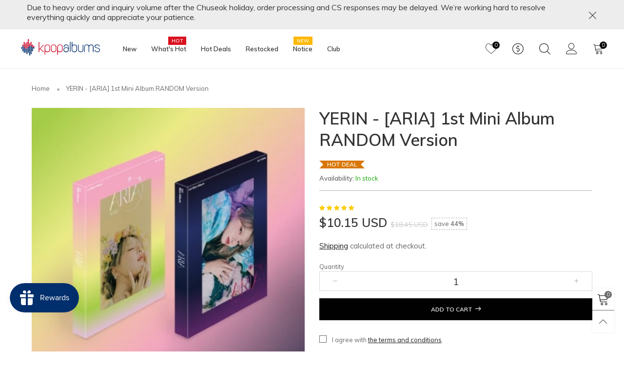

--- FILE ---
content_type: text/css
request_url: https://www.kpopalbums.com/cdn/shop/t/9/assets/styles.scss.css?v=127847552288005956461708763192
body_size: 7165
content:
@keyframes spin{0%{transform:rotate(0)}to{transform:rotate(360deg)}}@-webkit-keyframes fadeInDown{0%{-webkit-transform:translate3d(0,-100%,0);opacity:0;transform:translate3d(0,-100%,0)}to{-webkit-transform:translateZ(0);opacity:1;transform:translateZ(0)}}@keyframes fadeInDown{0%{-webkit-transform:translate3d(0,-100%,0);opacity:0;transform:translate3d(0,-100%,0)}to{-webkit-transform:translateZ(0);opacity:1;transform:translateZ(0)}}@keyframes rise-up{0%{opacity:0;transform:translateY(120%)}to{opacity:1;transform:translateY(0)}}@-webkit-keyframes rise-up{0%{opacity:0;transform:translateY(120%)}to{opacity:1;transform:translateY(0)}}@-webkit-keyframes rise-up-out{0%{opacity:1;transform:translateY(0)}to{opacity:0;transform:translateY(-120%)}}@keyframes rise-up-out{0%{opacity:1;transform:translateY(0)}to{opacity:0;transform:translateY(-120%)}}@keyframes ring{0%{transform:rotate(0)}5%{transform:rotate(45deg)}15%{transform:rotate(-40deg)}25%{transform:rotate(20deg)}35%{transform:rotate(-15deg)}45%{transform:rotate(10deg)}55%{transform:rotate(-5deg)}60%{transform:rotate(0)}to{transform:rotate(0)}}@keyframes ring-little{0%{transform:rotate(0)}5%{transform:rotate(10deg)}15%{transform:rotate(-10deg)}20%{transform:rotate(5deg)}25%{transform:rotate(-5deg)}30%{transform:rotate(3deg)}35%{transform:rotate(-3deg)}40%{transform:rotate(0)}to{transform:rotate(0)}}body.open-sidebar-canvas{overflow-y:hidden}.secondary-font{font-family:FuturaBT,sans-serif}a:hover,a:focus,a.active{color:#ff3a3a;outline:none}a.inline-color:hover,a.inline-color:focus,a.inline-color.active{color:#ff3a3a!important;outline:none}a.alternative:hover,a.alternative:focus,a.alternative.active{color:#ff3a3a}input[type=text],input[type=search],input[type=textarea],input[type=password],input[type=email],input[type=tel],input[type=number],select{font-size:16px}@media (min-width: 992px){input[type=text],input[type=search],input[type=textarea],input[type=password],input[type=email],input[type=tel],input[type=number],select{font-size:13px}}.effect-hover__content,.transition{-ms-transition:ease-in-out all .5s;-webkit-transition:ease-in-out all .5s;transition:ease-in-out all .5s}.effect-hover__content--middle{left:50%;top:50%;-ms-transform:translate(-50%,0);-webkit-transform:translate(-50%,0);transform:translate(-50%)}.effect-hover__push{-ms-transition:ease-in-out all .5s;-webkit-transition:ease-in-out all .5s;transition:ease-in-out all .5s;position:absolute;bottom:5px;left:5px;right:5px;width:calc(100% - 10px);-ms-transform:translateY(40px);-webkit-transform:translateY(40px);transform:translateY(40px)}.effect-hover__bkg{background:#68686899}.pg__countdown{-ms-transition:ease-in-out all .5s;-webkit-transition:ease-in-out all .5s;transition:ease-in-out all .5s;color:#333}.item__actions--grid-mode{width:calc(100% - 10px);left:5px;-moz-box-shadow:0px 40px 40px 0px rgba(0,0,0,.05);-webkit-box-shadow:0px 40px 40px 0px rgba(0,0,0,.05);box-shadow:0 40px 40px #0000000d;background:#fff}.item__actions--grid-mode>form,.item__actions--grid-mode>a{flex-grow:1;border-left:transparent}.item__actions--grid-mode .button{padding:0}@media (min-width: 1200px){.effect-hover:hover{z-index:1}.effect-hover:hover .item__media__sub{opacity:1;filter:alpha(opacity=100);-ms-filter:"progid:DXImageTransform.Microsoft.Alpha(Opacity=$v2)";-ms-transform:translateY(-71px);-webkit-transform:translateY(-71px);transform:translateY(-71px);visibility:visible}.effect-hover:hover .pg__countdown{opacity:0;filter:alpha(opacity=0);-ms-filter:"progid:DXImageTransform.Microsoft.Alpha(Opacity=$v2)";visibility:hidden}.effect-hover:hover .effect-hover__push{-ms-transform:translateY(0);-webkit-transform:translateY(0);transform:translateY(0)}.effect-hover:hover .effect-hover__content{visibility:visible;opacity:1;filter:alpha(opacity=100);-ms-filter:"progid:DXImageTransform.Microsoft.Alpha(Opacity=$v2)"}.effect-hover:hover .effect-hover__content--middle{-ms-transform:translate(-50%,-50%);-webkit-transform:translate(-50%,-50%);transform:translate(-50%,-50%)}.effect-hover:hover .effect-hover__content--top-left{margin-top:20px;margin-left:20px}.effect-hover:hover .item__actions--grid-mode{opacity:1;filter:alpha(opacity=100);-ms-filter:"progid:DXImageTransform.Microsoft.Alpha(Opacity=$v2)";visibility:visible}}.grid--list .effect-hover:hover{-ms-transform:translateY(0);-webkit-transform:translateY(0);transform:translateY(0)}.item__bottom{position:relative;z-index:1;padding:10px}.item__actions{margin-top:15px}@media (max-width: 1199px){.item__actions{position:relative}}.item__sub-actions{border-top:1px solid rgba(104,104,104,.1);margin:15px 10px 0}.zoom-effect{overflow:hidden}.zoom-effect:hover .zoom-effect__inner{-ms-transform:scale(1.1,1.1);-webkit-transform:scale(1.1,1.1);transform:scale(1.1)}.zoom-effect__inner{-ms-transition:ease-in-out all .5s;-webkit-transition:ease-in-out all .5s;transition:ease-in-out all .5s}.header__wrap{position:relative}.header--desktop{z-index:3}.header--mobile{border-bottom:1px solid rgba(104,104,104,.1);z-index:2}@media (max-width: 991px){.cs__code{vertical-align:sub}.cs__code.active{text-decoration:underline!important}}.item__vendor{color:#000;font-size:10px;text-transform:uppercase;font-weight:400}.item__image--alt-img:hover .pg__main-image{opacity:.3;filter:alpha(opacity=30);-ms-filter:"progid:DXImageTransform.Microsoft.Alpha(Opacity=$v2)"}.item__image--alt-img:hover .pg__main-alt-image{opacity:1;filter:alpha(opacity=100);-ms-filter:"progid:DXImageTransform.Microsoft.Alpha(Opacity=$v2)";-ms-transform:translateY(0);-webkit-transform:translateY(0);transform:translateY(0)}.button--style1{color:#fff;border-color:#010101;background:#010101}.button--style1:hover,.button--style1-reverse{color:#010101;border-color:#010101;background:#fff}.button--style1-reverse:hover{color:#fff;border-color:#010101;background:#010101}.button--circle{width:30px;height:30px;line-height:27px;padding:0;-ms-border-radius:50%;-webkit-border-radius:50%;border-radius:50%}.button--circle i{padding-right:0!important;padding-left:2px}.button--one-line{overflow:hidden}.button--qv{font-size:14px}.button--wl.added i:before{content:"\e92e"}.button--style2{color:#000;border-color:#e0e0e0;background:#fff}.button--style2:hover{color:#fff;border-color:#000;background:#000}.button--style2-blur{color:#00000080;background:none;border:none;font-size:16px}.button--style2-blur:hover{border:none;background:none}.button--style3{color:#010101;border-color:#010101;background:#fff}.button--style3:hover{color:#fff;border-color:#010101;background:#010101}.button--large{width:48px;height:48px;line-height:48px}@media (max-width: 991px){.button--large{width:30px;height:30px;line-height:30px}}.button[disabled=disabled]{opacity:.5}.button.soldout i:before{content:"\e91a"}.btn-ss{position:relative}.btn-ss:after{content:"";position:absolute;left:0;right:0;width:100%;height:1px;top:50%;background:#e0e0e0;z-index:-1}.btn--share{opacity:.6;filter:alpha(opacity=60);-ms-filter:"progid:DXImageTransform.Microsoft.Alpha(Opacity=$v2)";font-size:18px}.modal-body{padding:10px}.modal-header{padding:0;border:none;position:absolute;top:0;right:0;z-index:10}@media (min-width: 992px){.modal-header{margin-right:-32px}}.modal-header .close{border:none;background:none;color:#010101;-ms-border-radius:50%;-webkit-border-radius:50%;border-radius:50%;margin-top:0;display:-webkit-flex;display:-ms-flex;display:flex;flex-flow:row wrap;-moz-justify-content:center;-ms-justify-content:center;justify-content:center;-ms-flex-align:center;-webkit-align-items:center;-moz-align-items:center;-ms-align-items:center;-o-align-items:center;align-items:center;width:24px;height:24px;cursor:pointer}@media (min-width: 992px){.modal-header .close{background:#010101;border-color:#010101;width:26px;height:26px;color:#fff;border:1px solid white;background:transparent}.modal-header .close:hover{color:#fff;background:#010101;border-color:#010101}}.modal-header .close i{font-size:16px}.alert{position:relative;padding-left:35px}.alert:after{font-family:BTShopcast;position:absolute;top:0;left:15px;margin-top:15px}.alert-success{background:none;border-color:#11cc09;color:#0d8807}.alert-success:after{content:"\e900"}.alert-warning{background-color:#fcf8e3;border-color:#faebcc;color:#8a6d3b}.alert-warning:after{content:"\e933"}.alert-danger:after{content:"\e934"}.button--instagram{font-size:32px;color:#fff;border:none}.instagram-hashtag{position:relative;z-index:1;height:60px;margin-top:-45px}.instagram-hashtag span{background:#fff;color:#ff3a3a;font-weight:600;box-shadow:0 2px 9px #0003;height:60px;line-height:60px;padding-left:40px;padding-right:40px}button:focus{outline:none}@media (min-width: 992px){.nav__item{-ms-transition:ease-in-out all .5s;-webkit-transition:ease-in-out all .5s;transition:ease-in-out all .5s}.nav__item.hover .nav__item__triangle,.nav__item.open .nav__item__triangle{top:calc(100% - 14px);opacity:1;filter:alpha(opacity=100);-ms-filter:"progid:DXImageTransform.Microsoft.Alpha(Opacity=$v2)";visibility:visible;pointer-events:auto;z-index:21}.nav__item.hover .nav__item__dropdown,.nav__item.open .nav__item__dropdown{z-index:21;opacity:1;filter:alpha(opacity=100);-ms-filter:"progid:DXImageTransform.Microsoft.Alpha(Opacity=$v2)";visibility:visible;pointer-events:auto;top:100%}.nav__item>a:hover,.nav__item>a:focus{color:#ff3a3a!important;background:transparent!important}.nav .open>a{background:transparent!important}.nav .open>a:hover,.nav .open>a:focus{background:transparent!important}.nav__item__triangle{width:0;height:0;border-left:17px solid transparent;border-right:17px solid transparent;border-bottom:14px solid transparent;top:calc(100% + 6px);-ms-transition:ease all .3s;-webkit-transition:ease all .3s;transition:ease all .3s;border-bottom-color:#fff}.nav__item__dropdown{top:calc(100% + 20px);left:0;z-index:-21;-ms-transition:ease all .3s;-webkit-transition:ease all .3s;transition:ease all .3s;pointer-events:none;padding:0 30px;background:#fff;-moz-box-shadow:0px 4px 5px -1px rgba(53,53,53,.23);-webkit-box-shadow:0px 4px 5px -1px rgba(53,53,53,.23);box-shadow:0 4px 5px -1px #3535353b}.nav__item__dropdown>.row{display:-webkit-box;display:-moz-box;display:-ms-flexbox;display:-moz-flex;display:-webkit-flex;display:flex;flex-wrap:wrap;margin:0 -30px}.nav-wrap-gutter .nav__item__triangle{top:calc(100% - 14px)}.nav-wrap-gutter .nav__item__dropdown{top:calc(100% + 0px)}.nav-wrap-gutter .nav__item.hover .nav__item__triangle,.nav-wrap-gutter .nav__item.open .nav__item__triangle{top:calc(100% - 34px)}.nav-wrap-gutter .nav__item.hover .nav__item__dropdown,.nav-wrap-gutter .nav__item.open .nav__item__dropdown{top:calc(100% - 20px)}.nav__item__column{padding:50px 30px}.nav__item__dropdown-column-content{font-size:13px}.nav__item__dropdown-column-content img{margin:0 auto}.link-list--nav{padding:0}.link-list__item__dropdown--nav{padding-top:10px}.nav__icon{font-size:14px}.nav__item__dropdown-title{font-size:14px;font-weight:600;line-height:1.1em}.nav__item__dropdown-title--top{padding-bottom:37px}.nav__item__dropdown-title--bottom{padding-top:37px}}.link-list__item.level1,.link-list__item.level2{margin-right:30px}.link-list__item.open>.mobile-nav__arrow:before{content:"\e916"}.link-list__item--parent{position:relative}.link-list__item--parent>div>.link-list__item__link:after{content:"\e917";font-family:BTShopcast;cursor:pointer;font-size:15px;font-weight:400;padding:0 15px;vertical-align:middle}.link-list__item--parent.hover>div>.link-list__item__dropdown{opacity:1;filter:alpha(opacity=100);-ms-filter:"progid:DXImageTransform.Microsoft.Alpha(Opacity=$v2)";visibility:visible;pointer-events:auto}.link-list__item--parent.hover>div>.link-list__item__link:after{content:"\e916"}.link-list__item__dropdown{position:absolute;top:0;left:100%;width:100%;min-width:170px;margin-top:-16px;padding-bottom:8px;z-index:3}.link-list__item__dropdown:not(.link-list__item__dropdown--nav){-moz-box-shadow:0 0 25px rgba(255,255,255,.15);-webkit-box-shadow:0 0 25px rgba(255,255,255,.15);box-shadow:0 0 25px #ffffff26;background:#ffffff0d}@media (min-width: 992px){.link-list__item__dropdown--nav{-ms-transition:ease-in-out all .5s;-webkit-transition:ease-in-out all .5s;transition:ease-in-out all .5s;background:#fff;-moz-box-shadow:0px 0px 5px -1px rgba(53,53,53,.23);-webkit-box-shadow:0px 0px 5px -1px rgba(53,53,53,.23);box-shadow:0 0 5px -1px #3535353b}}.link-list__item__link{color:#686868;-ms-transition:ease-in-out all .5s;-webkit-transition:ease-in-out all .5s;transition:ease-in-out all .5s}.link-list__item__link:hover{color:#ff3a3a!important}.link-list__item__link:hover:before{width:20px}.link-list__item__link:before{content:"";position:absolute;left:0;top:calc(100% + 3px);right:0;width:0;height:1px;background:#ff3a3a;-ms-transition:ease-in-out all .5s;-webkit-transition:ease-in-out all .5s;transition:ease-in-out all .5s;opacity:.7;filter:alpha(opacity=70);-ms-filter:"progid:DXImageTransform.Microsoft.Alpha(Opacity=$v2)"}.link-list__item__link.do-active{color:#ff3a3a}.link-list__item__link>i{margin-right:5px}.link-list__item__link .nav__item__label{left:auto;right:auto;top:-15px}.link-list__item__link .currency-switcher{padding:15px}.line-right{border-right:1px solid #e1e1e1}.link-list__item__link--mobile-nav{font-size:12px;color:#333}.link-list__item__dropdown--mobile-nav{position:static;left:0;padding:3px 0 0;margin-top:5px;margin-bottom:-10px}.link-list__item--parent-mobile:before{display:none}.mobile-nav__arrow{position:absolute;width:40px;height:40px;top:-3px;right:0;display:-webkit-flex;display:-ms-flex;display:flex;flex-flow:row wrap;-moz-justify-content:center;-ms-justify-content:center;justify-content:center;-ms-flex-align:center;-webkit-align-items:center;-moz-align-items:center;-ms-align-items:center;-o-align-items:center;align-items:center}.mobile-nav__arrow:before{width:26px;height:26px;line-height:26px;text-align:center;color:#686868}.mobile-nav__arrow:hover:before{color:#ff3a3a}@media (min-width: 1200px){.mobile-nav__arrow{-ms-transition:ease-in-out all .5s;-webkit-transition:ease-in-out all .5s;transition:ease-in-out all .5s}}.mobile-nav__item{position:relative}.mobile-nav__item .nav__item__label{top:0;padding:2px 7px;font-size:10px}.mobile-nav__item--level1{margin-right:0}.link-list__item__link--level1{margin-left:25px;text-transform:capitalize}.mobile-nav__item--level2{margin-right:0}.link-list__item__link--level2{margin-left:50px}.mobile-nav__item--level3{margin-right:0}.link-list__item__link--level3{margin-left:75px}.mobile-nav__item--level4{margin-right:0}.link-list__item__link--level4{margin-left:95px}.link-list__item__link--mobile-nav{height:15px;line-height:15px}.link-list__item__link--mobile-nav:after{display:none}.mobile-nav--li{padding-top:11px;padding-bottom:11px}.bt-sidebar__inner{position:fixed;top:0;z-index:1050;-webkit-overflow-scrolling:touch;width:310px;background:#fff;padding:10px 10px 0;left:100%;height:100%;overflow-x:hidden;overflow-y:auto}@media (min-width: 340px){.bt-sidebar__inner{width:320px}}@media (min-width: 768px){.bt-sidebar__inner{padding:25px;width:360px}}@media (min-width: 1200px){.bt-sidebar__inner::-webkit-scrollbar{width:0}}.block-mobile-nav{margin:10px 10px 15px}.block-mobile-nav--border{border-top:1px solid rgba(104,104,104,.1);padding-top:15px}.login-form-mobile{padding:5px 15px}.action-link-mobile i{vertical-align:middle}@media (max-width: 767px){.bt-sidebar--full-mobile{bottom:0;left:0;right:0;width:100%;position:fixed;z-index:1052}.bt-sidebar--full-mobile .bt-sidebar__inner{display:none;left:0;right:0;width:100%;top:auto;bottom:0}}body{position:relative}.overlay{display:none;content:"";position:absolute;top:0;left:0;background:#00000080;width:100%;height:100%;z-index:1001}.bt-sidebar__content{margin-top:10px}.hc__items{overflow-y:auto;max-height:30vh;-webkit-overflow-scrolling:touch}.bt-sidebar__inner .hc__items{max-height:35vh}@media (min-width: 1425px){.bt-sidebar__inner .hc__items{max-height:45vh}}.hc__item__image{padding:10px 10px 0 0;vertical-align:top;min-width:90px}.hc__item__name{padding:10px 10px 0}.hc__item__remove-wrap{padding:15px 5px;vertical-align:top}.hc__item__remove{color:#68686880;padding:0;font-size:17px}.hc__item__remove:hover{color:#686868}.hc__empty-icon{font-size:180px;color:#68686866}.hc__empty-text{font-size:18px}.cart__meta-text{font-size:85%}.hc__total{-moz-justify-content:space-between;-ms-justify-content:space-between;justify-content:space-between;padding:20px 0;margin-top:30px;border-top:1px solid rgba(104,104,104,.1);color:#1c1c1c}.hc__total label{text-transform:uppercase;font-size:13px}.hc__total__price{font-weight:600;font-size:22px}.hc__actions{-moz-justify-content:space-between;-ms-justify-content:space-between;justify-content:space-between}.hc__item__price{font-size:13px;margin-top:10px}.hc__item__x{padding:0 5px 0 2px}.bt-sidebar__close{font-size:130%}.bt-sidebar__close i{line-height:30px}.bt-sidebar__close span{line-height:30px;font-size:13px;padding:0 10px}.bt-sidebar__header{-moz-justify-content:space-between;-ms-justify-content:space-between;justify-content:space-between;padding:0;-ms-flex-align:center;-webkit-align-items:center;-moz-align-items:center;-ms-align-items:center;-o-align-items:center;align-items:center;-webkit-flex-direction:row-reverse;-moz-flex-direction:row-reverse;-ms-flex-direction:row-reverse;flex-direction:row-reverse;border-bottom:1px solid rgba(104,104,104,.1);margin-bottom:25px}.bt-sidebar__header--right{-webkit-flex-direction:row;-moz-flex-direction:row;-ms-flex-direction:row;flex-direction:row}.bt-sidebar__header--right .bt-sidebar__close{display:flex;-webkit-flex-direction:row-reverse;-moz-flex-direction:row-reverse;-ms-flex-direction:row-reverse;flex-direction:row-reverse}.bt-sidebar__title{text-transform:uppercase;font-weight:600}.banner-item__text__sub>a{text-decoration:underline}.banner-item__text__sub>a:hover{text-decoration:underline}@media (max-width: 767px){.banner-item__text--padding-bottom-mobile{padding-bottom:15px}.banner-item__text--padding-top-mobile{padding-top:15px}.banner-item__text--padding-left-mobile{padding-left:15px!important}.banner-item__text--padding-right-mobile{padding-right:15px!important}}.banner-item{height:auto;overflow:hidden}.bt-dropdown__content{-ms-transition:ease-in-out all .5s;-webkit-transition:ease-in-out all .5s;transition:ease-in-out all .5s;position:absolute;top:calc(100% + 30px);z-index:2;background:#fff;-moz-box-shadow:0 0 25px rgba(0,0,0,.15);-webkit-box-shadow:0 0 25px rgba(0,0,0,.15);box-shadow:0 0 25px #00000026;min-width:320px;padding:20px 25px;margin:0;left:0;max-height:80vh;overflow-y:auto;display:block;pointer-events:none}@media (min-width: 768px){.bt-dropdown__content{min-width:360px}}.bt-dropdown__content>ul{padding:5px 10px;margin:0;text-align:center}.bt-dropdown__content--left-fluid{left:15px}.bt-dropdown__content--auto-center{min-width:auto;left:50%;-ms-transform:translate(-50%);-webkit-transform:translate(-50%);transform:translate(-50%)}.bt-dropdown__content--right{left:auto;right:0}.bt-dropdown__content--right-fluid{right:15px}.bt-dropdown__content--auto{left:auto;right:auto}.bt-dropdown__trigger:before{-ms-transition:ease-in-out all .5s;-webkit-transition:ease-in-out all .5s;transition:ease-in-out all .5s}.bt-dropdown.active .bt-dropdown__trigger--arrow:before{-ms-transform:rotate(-180deg);-webkit-transform:rotate(-180deg);transform:rotate(-180deg)}.bt-dropdown.active .bt-dropdown__content{visibility:visible;opacity:1;filter:alpha(opacity=100);-ms-filter:"progid:DXImageTransform.Microsoft.Alpha(Opacity=$v2)";top:100%;pointer-events:auto}@media (min-width: 992px){.bt-dropdown.active .bt-dropdown__content--gutter{top:calc(100% - 30px)}}.bt-dropdown__trigger--arrow{position:relative}.bt-dropdown__trigger--arrow:not(.rtl){padding-right:20px}.bt-dropdown__trigger--arrow:before{content:"\e92c";display:inline-block;font-family:BTShopcast;font-size:80%;position:absolute;top:0;right:5px}@media (min-width: 992px){.bt-dropdown__trigger--arrow:before{right:0}}.bt-dropdown__trigger--arrow.rtl{padding-left:20px}.bt-dropdown__trigger--arrow.rtl:before{right:auto;left:5px}@media (min-width: 992px){.bt-dropdown__trigger--arrow.rtl:before{left:0}}@media (min-width: 992px){.header__cart{max-width:360px}}.loading-data .item__top{position:relative}.loading-data .item__top:after{content:"";font-size:20px;display:block;width:30px;height:30px;border-radius:50%;border:2px solid #fff;border-right-color:transparent;-webkit-animation:spin 2s ease-out infinite;animation:spin 2s ease-out infinite;position:absolute;top:0;left:0;right:0;bottom:0;margin:auto}.loading-data .item__top:before{content:"";position:absolute;top:0;left:0;right:0;bottom:0;width:100%;height:100%;background:#0003;z-index:2}.loading-ajax{display:inline-block;line-height:0;vertical-align:middle;-webkit-animation:spin 2s ease-out infinite;animation:spin 2s ease-out infinite;padding:0!important}.loading-ajax:before{content:"";font-size:18px;display:inline-block;width:18px;height:18px;border-radius:50%;border:2px solid;border-right-color:transparent}.spr-icon{font-size:10px!important;padding-right:2px;line-height:1px}.pg__review-stars{color:#f2b827;font-size:11px;padding-right:2px}.pg__review-stars--trigger{cursor:pointer}.pg__review-stars--no-number .spr-badge-caption{display:none}.pg__option{white-space:normal;overflow:hidden}.pg__options .pg__option__values{display:-webkit-flex;display:-ms-flex;display:flex;flex-flow:row wrap;-ms-flex-align:center;-webkit-align-items:center;-moz-align-items:center;-ms-align-items:center;-o-align-items:center;align-items:center;-moz-justify-content:center;-ms-justify-content:center;justify-content:center}.pg__options .swatch__item:not(.swatch__item--color){height:auto!important;line-height:21px;font-size:11px;background:#6868681a;border-color:transparent;color:#686868;text-transform:capitalize}.pg__options .swatch__item:not(.swatch__item--color).selected,.pg__options .swatch__item:not(.swatch__item--color):hover{border-color:#686868}.pg__option-size{-ms-transition:ease-in-out all .5s;-webkit-transition:ease-in-out all .5s;transition:ease-in-out all .5s}.pg__sub-actions a{font-size:13px}.pg__sub-actions a i{color:#68686880}.pg__sub-actions a:hover i{color:#ff3a3a}.pg__countdown-wrap>div{-ms-border-radius:8px;-webkit-border-radius:8px;border-radius:8px}.qty-box-label{text-transform:uppercase;font-weight:600}.spr-container,.spr-review,.spr-form{border-color:#6868681a}.add-cart-btn[disabled=disabled]{opacity:.6;filter:alpha(opacity=60);-ms-filter:"progid:DXImageTransform.Microsoft.Alpha(Opacity=$v2)";pointer-events:none}.pg__short-desc{color:#686868;font-weight:400}.slick-arrow.slick-hidden{display:none!important}@media (min-width: 992px){.slick-current:not(.wait-effect) .text-effect-1{animation:fadeInDown .8s ease 0s forwards}.slick-current:not(.wait-effect) .text-effect-2{animation:rise-up 1s ease .5s forwards}.slick-current:not(.wait-effect) .text-effect-3{animation:rise-up 1.5s ease 1.3s forwards}.slick-current:not(.wait-effect) .text-effect-4{animation:rise-up 2s ease 1.8s forwards}}.slick-arrow{position:absolute;z-index:1;margin-top:0;top:50%;padding:0;-ms-transform:translateY(-50%);-webkit-transform:translateY(-50%);transform:translateY(-50%)}.slick-arrow span{display:-webkit-flex;display:-ms-flex;display:flex;flex-flow:row wrap;-ms-flex-align:center;-webkit-align-items:center;-moz-align-items:center;-ms-align-items:center;-o-align-items:center;align-items:center;-moz-justify-content:center;-ms-justify-content:center;justify-content:center}.slick-arrow .icon{background:url(//www.kpopalbums.com/cdn/shop/t/9/assets/arrow-icons.png?v=82173043233796875581614135802);background-repeat:no-repeat;display:block;height:10px;opacity:.5;filter:alpha(opacity=50);-ms-filter:"progid:DXImageTransform.Microsoft.Alpha(Opacity=$v2)"}@media (max-width: 767px){.slick-arrow .icon{opacity:1;filter:alpha(opacity=100);-ms-filter:"progid:DXImageTransform.Microsoft.Alpha(Opacity=$v2)"}}.slick-arrow .text{font-size:11px;text-transform:uppercase;color:#68686880;line-height:3}.slick-arrow.slick-disabled{cursor:text;opacity:.3;filter:alpha(opacity=30);-ms-filter:"progid:DXImageTransform.Microsoft.Alpha(Opacity=$v2)"}.slick-prev:hover .icon,.slick-next:hover .icon{opacity:1;filter:alpha(opacity=100);-ms-filter:"progid:DXImageTransform.Microsoft.Alpha(Opacity=$v2)"}.slick-prev{left:15px;right:auto}.slick-prev .icon{background-position:7px 0}.slick-next{right:15px;left:auto}.slick-next .icon{background-position:-40px 0}.slick-arrow-center .slick-next{-ms-transform:translate(0,-200%);-webkit-transform:translate(0,-200%);transform:translateY(-200%)}@media (min-width: 1200px){.slick-arrow-center .slick-next{-ms-transform:translate(50px,-200%);-webkit-transform:translate(50px,-200%);transform:translate(50px,-200%)}}.slick-arrow-center .slick-next .icon{background-position:-40px 100%}.slick-arrow-center .slick-prev{-ms-transform:translate(0,-200%);-webkit-transform:translate(0,-200%);transform:translateY(-200%)}@media (min-width: 1200px){.slick-arrow-center .slick-prev{-ms-transform:translate(-50px,-200%);-webkit-transform:translate(-50px,-200%);transform:translate(-50px,-200%)}}.slick-arrow-center .slick-prev .icon{background-position:7px 100%}@media (min-width: 1200px){.slick-arrow-center-wide{margin-left:60px;margin-right:60px;width:calc(100% - 120px)}}.slick-arrow--heading{position:static;display:inline-block;-ms-transform:translate(0);-webkit-transform:translate(0);transform:translate(0)}.slick-arrow-title .slick-arrow{position:static;background:none;border:none;padding:0;opacity:1;filter:alpha(opacity=100);-ms-filter:"progid:DXImageTransform.Microsoft.Alpha(Opacity=$v2)";vertical-align:middle}.slick-arrow-title .slick-arrow span:before{font-size:20px}.slick-arrow-title .slick-next{float:right}.slick-arrow-title .slick-next span:before{content:"\e62b"}.slick-arrow-title .slick-prev{margin-right:25px;float:left}.slick-arrow-title .slick-prev span:before{content:"\e62a"}.slick-arrow-title .text{line-height:1}.slick-vertical .slick-slide{display:block;height:auto;border:1px solid transparent}.slick-vertical .slick-arrow{padding:0;width:100%;-ms-border-radius:0;-webkit-border-radius:0;border-radius:0;height:28px;line-height:28px}.slick-vertical .slick-arrow span:before{-ms-transform:rotate(90deg);-webkit-transform:rotate(90deg);transform:rotate(90deg)}.slick-vertical .slick-next{top:100%}.slick-vertical .slick-prev{top:0}.slick-dots{width:100%;text-align:center;position:absolute;bottom:0;padding:0}.slick-dots>li{display:inline-block;margin:0 5px}.slick-dots>li button{font-size:0;line-height:0;color:transparent;border:0;outline:0;display:block;background:none;cursor:pointer;text-indent:-9999px;border:none;margin:0;padding:0;width:20px;height:20px;position:relative}.slick-dots>li button:before{content:"";position:absolute;width:6px;height:6px;-ms-border-radius:50%;-webkit-border-radius:50%;border-radius:50%;background:#686868;top:7px;left:7px}.slick-dots>li.slick-active button:before{width:12px;height:12px;top:4px;left:4px;background:none;border:2px solid #686868}.slick-arrow>span{padding:0}.slick-slide:focus{outline:none}.slick-focus-push-top .slick-list{padding-top:50px!important}@media (max-width: 991px){.slick-focus-push-top .slick-list{padding-top:0!important}}@media (min-width: 992px){.slick-focus-push-top .slick-slide{-ms-transition:ease-in-out all .5s;-webkit-transition:ease-in-out all .5s;transition:ease-in-out all .5s;opacity:.5;filter:alpha(opacity=50);-ms-filter:"progid:DXImageTransform.Microsoft.Alpha(Opacity=$v2)";padding-right:40px}.slick-focus-push-top .slick-slide.slick-center{margin-top:-50px;opacity:1;filter:alpha(opacity=100);-ms-filter:"progid:DXImageTransform.Microsoft.Alpha(Opacity=$v2)"}}.slick-rows .slick-slide>div{display:-webkit-flex;display:-ms-flex;display:flex;flex-flow:row wrap}.slick-rows .slick-slide>div:focus{outline:none}.qty-box__ctrl{line-height:33px}.qty-box__ctrl:hover{color:#686868}@media (max-width: 425px){.qty-box--sticky{margin-bottom:0}}.get-rates{height:45px;line-height:41px}@media (min-width: 1200px){.modal-full{width:1180px}}@media (min-width: 1920px){.modal-full{width:1440px}}@media (min-width: 2300px){.modal-full{width:1920px}}.modal-content{background-color:#fff;-ms-border-radius:0;-webkit-border-radius:0;border-radius:0}.pg__main-options{padding:30px;border:1px solid rgba(104,104,104,.3)}.footer__column__title{font-size:16px;color:#ededed;margin:0 0 20px;font-weight:600}.footer__column__content{font-size:15px;color:#ccc}.footer__column__content a{color:#ccc}.footer__column__content a:hover{color:#fff}.newsletter--footer label{color:inherit}.footer__column__title--newsletter{margin-bottom:0}.news__input--footer{padding:5px 0;background:none!important;border:none!important;border-bottom:1px solid!important}.footer__blog__link{color:#fffc!important;font-weight:400}.footer__blog__link:hover{color:#fff!important}.social-icons__link{color:#ccc!important;font-size:14px;width:24px;height:24px;line-height:24px;display:block;text-align:center;-ms-border-radius:50%;-webkit-border-radius:50%;border-radius:50%}.social-icons__link:hover{color:#fff!important}.input-group{display:-webkit-flex;display:-ms-flex;display:flex;flex-flow:row wrap}.newsletter__input{height:30px;line-height:30px;padding:0;border-radius:0;border:none;border-bottom:1px solid whitesmoke;background:transparent;max-width:100%;padding:0 30px 0 10px!important}@media (min-width: 992px){.section-news__img-transform{-ms-transform:translateX(50%);-webkit-transform:translateX(50%);transform:translate(50%)}}.footer__contact__item{margin-bottom:7px}.footer__contact__item:last-child{margin-bottom:0}.footer__contact__item i{margin-right:5px}.footer__linklist-item{margin-bottom:7px}.footer__linklist-item:last-child{margin-bottom:0;border-right:0}.social-icons{margin-top:15px}.social-icons>li{padding:0 5px}.social-icons>li:first-child{padding-left:0}.social-icons>li:last-child{padding-right:0}.button--item-remove{position:absolute;top:5px;left:10px}.shopify-payment-btn-wrap button{padding:10px 27px 7px}.button--disabled{opacity:.2;filter:alpha(opacity=20);-ms-filter:"progid:DXImageTransform.Microsoft.Alpha(Opacity=$v2)"}.button--radius-left{border-top-right-radius:0;border-bottom-right-radius:0}.button--radius-right{border-top-left-radius:0;border-bottom-left-radius:0}.pagination{display:-webkit-flex;display:-ms-flex;display:flex;flex-flow:row wrap;-ms-flex-align:center;-webkit-align-items:center;-moz-align-items:center;-ms-align-items:center;-o-align-items:center;align-items:center;-moz-justify-content:center;-ms-justify-content:center;justify-content:center}.pagination>span{margin:0 6px}.pagination .button{width:30px;height:30px;line-height:30px;padding:0}.loading-full{position:fixed;top:0;left:0;right:0;bottom:0;background:#2222224d;color:#fff;z-index:1053;display:-webkit-flex;display:-ms-flex;display:flex;flex-flow:row wrap;-ms-flex-align:center;-webkit-align-items:center;-moz-align-items:center;-ms-align-items:center;-o-align-items:center;align-items:center;-moz-justify-content:center;-ms-justify-content:center;justify-content:center}.loading-full .loading-ajax:before{font-size:50px;width:50px;height:50px}.loading-not-full{width:50px;height:50px;margin:50px auto 0;display:block}.loading-not-full .loading-ajax:before{font-size:50px;width:50px;height:50px}.cart-response__meta-variant-title{font-style:italic;opacity:.5;filter:alpha(opacity=50);-ms-filter:"progid:DXImageTransform.Microsoft.Alpha(Opacity=$v2)"}.cart-response__sub-total{font-size:16px}.cart-response__price--align{padding:0 5px}.cart-response__line-price__label{font-size:16px;padding-right:5px}.cart-response__qty{padding-right:5px}.notify{width:50%;margin:0 auto;position:fixed;left:0;right:0;bottom:10px;z-index:1}@media (max-width: 767px){.notify{width:80%}}.select{position:relative}.select:after{content:"\e874";font-family:BTShopcast;position:absolute;right:5px;top:0}input,textarea{background:#6868681a;border:1px solid rgba(104,104,104,.1)}.select--option{line-height:30px;min-width:60px}.select--option:after{height:1px;line-height:1px;top:15px;right:10px}@media (max-width: 991px){.select--option{height:40px;line-height:40px}.select--option select{height:40px}.select--option:after{top:20px}}select{height:30px;background:none;border-top:0;border-left:0;border-right:0;padding:0 5px}.field--select label{display:inline-block;margin-bottom:3px;font-size:12px;opacity:.7;filter:alpha(opacity=70);-ms-filter:"progid:DXImageTransform.Microsoft.Alpha(Opacity=$v2)"}.field--float-label{position:relative}.field--float-label label{transition-duration:.2s;transition-timing-function:cubic-bezier(.4,0,.2,1)}.field--float-label input{-ms-transition:ease-in-out all .5s;-webkit-transition:ease-in-out all .5s;transition:ease-in-out all .5s}.field--float-label.active label{-ms-transform:translateY(0);-webkit-transform:translateY(0);transform:translateY(0);font-size:12px;opacity:.7;filter:alpha(opacity=70);-ms-filter:"progid:DXImageTransform.Microsoft.Alpha(Opacity=$v2)"}.field--float-label.focus input{border-color:#01010126}.field--text-area label{display:inline-block}.stick-item{position:relative}.stick-item:after,.stick-item:before{content:"";position:absolute}.stick-item:before{width:10px;height:10px;bottom:0}.stick-item:after{width:6px;height:3px;bottom:4px;top:auto;border-bottom:1px solid transparent;border-left:1px solid transparent;transform:rotate(-45deg);-webkit-transform:rotate(-45deg)}.stick-item img{border:1px solid rgba(104,104,104,.1)}.stick-item.selected{border:1px solid #d6d6d6}.stick-item.selected img{border-color:#d6d6d6}.stick-item.selected:before{background:#d6d6d6;z-index:1}.stick-item.selected:after{z-index:2;border-bottom-color:#fff;border-left-color:#fff}.stick-item:hover img{border-color:#ff3a3a}.use-sticky.active{position:fixed!important;top:0;left:0;right:0;margin:0 auto;z-index:5;-moz-box-shadow:0 0 25px rgba(0,0,0,.15);-webkit-box-shadow:0 0 25px rgba(0,0,0,.15);box-shadow:0 0 25px #00000026;-webkit-animation:fadeInDown .5s ease-out;animation:fadeInDown .5s ease-out}@media (min-width: 992px){.use-sticky.active .nav__item:not(.nav__item--ver){padding-top:15px;padding-bottom:15px}.use-sticky.active .bt-dropdown.active .bt-dropdown__content--gutter{top:100%}.use-sticky.active .nav__item__triangle{display:none}}.use-sticky.active .bt-dropdown__content{max-height:80vh;overflow-y:auto}.use-sticky.active .hide-in-sticky{display:none}.use-sticky.active .show-in-sticky{display:block}.collection-grid-item__link:hover .collection-grid-item__overlay{-ms-transform:scale(1.1,1.1);-webkit-transform:scale(1.1,1.1);transform:scale(1.1)}.section__sub-title{font-style:italic;font-weight:100}.placeholder-svg{display:block;fill:#68686859;background-color:#6868681a;width:100%;height:100%;max-width:100%;max-height:100%;border:1px solid rgba(104,104,104,.2)}.placeholder-background{position:absolute;top:0;right:0;bottom:0;left:0}.placeholder-background .icon{border:0}.grid--very-small .grid__item{width:14.28%}@media (max-width: 767px){.grid--very-small .grid__item{width:33.33%}}.search-header__submit i{margin:0 auto}.search-suggest__total{color:#686868}.use-slider .grid__item{margin-bottom:0}@media (min-width: 992px){.bottom-fixed{position:fixed;bottom:39px;z-index:2;width:45px;background:#fff;font-size:30px;-moz-box-shadow:0 0 3px rgba(104,104,104,.15);-webkit-box-shadow:0 0 3px rgba(104,104,104,.15);box-shadow:0 0 3px #68686826}.bottom-fixed .cart-number{color:#fff;background:#686868;top:5px}.cart-fixed i{font-size:25px}}.back-top__button{height:45px;line-height:37px}.back-top__button i{font-size:17px}.use-color-inline a{color:inherit}.article__author,.article__date,.article__split,.article__comment-count{color:#959595;font-size:14px}.article__title__link{font-size:14px;color:#000}.article__split{margin:0 15px}.article__tags li{padding:0 5px}.article__tag{margin-bottom:5px;height:26px;line-height:24px;padding:0 12px;background:#6868681a;border:1px solid rgba(104,104,104,.1)}@media (max-width: 767px){.has-ele-fixed{padding-bottom:30px}.has-ele-fixed .ele-fixed-distance{bottom:43px!important}}.article__title{font-size:24px;color:#000;line-height:1.3;margin:10px 0 0}.slick--arrow-bottom .slick-arrow{border-radius:0;margin-top:0;margin-right:0;right:20px;left:auto}.slick--arrow-bottom .slick-arrow .text{color:#1c1c1c}.slick--arrow-bottom .slick-prev{right:80px;margin-left:0;margin-right:5px}@media (max-width: 991px){.slick--arrow-bottom .slick-arrow{bottom:0;top:auto;-ms-transform:translate(0);-webkit-transform:translate(0);transform:translate(0)}.slick--arrow-bottom .slick-prev{right:40px}.slick--arrow-bottom .slick-next{right:0}}input[type=number]::-webkit-inner-spin-button,input[type=number]::-webkit-outer-spin-button{-webkit-appearance:none;marign:0}input[type=number]{-moz-appearance:textfield}.search-suggest{z-index:1;max-height:70vh;overflow-y:auto}.search-suggest__thumbnail{width:80px}.search-suggest__info{padding-left:10px;max-width:calc(100% - 80px);margin-top:-4px}.search-suggest--abs{position:absolute;width:100%;left:0;right:0;padding:0 15px;top:auto;background:#fff}.tooltip-inner{background-color:#686868;color:#fff}.tooltip.left .tooltip-arrow{border-left-color:#686868}.tooltip.top .tooltip-arrow{border-top-color:#686868}.no-distance-top{padding-top:0!important}.cookie_consent__content a{color:#fff;text-decoration:underline}.selectOptionPopup .swatch__item--single.swatch__item--color{width:40px}.selectOptionPopup .swatch__item--single{min-width:40px;height:40px;line-height:40px}.selectOptionPopup span.product-price__price{font-size:27px}@media (max-width: 991px){.wg-default,.wg-default .country-selector{right:0}.has-ele-fixed .wg-default,.has-ele-fixed .wg-default .country-selector{bottom:43px;z-index:0}}@-webkit-keyframes shine{to{left:125%}}@keyframes shine{to{left:125%}}.rb__countdown-wrap{margin:0 -5px;padding:10px 5px;border-radius:3px}.rb__countdown{padding:0 5px}.rb__countdown__text{font-size:.7em}@media (min-width: 768px){.rb__countdown-wrap{margin:0 -15px}.rb__countdown{padding:0 15px}.rb__countdown__text{font-size:.5em}}.rb__effect{overflow:hidden;position:relative}.rb__effect--zoom img{-ms-transition:ease-in-out all .5s;-webkit-transition:ease-in-out all .5s;transition:ease-in-out all .5s}.rb__effect--zoom:hover img{-ms-transform:scale(1.05,1.05);-webkit-transform:scale(1.05,1.05);transform:scale(1.05)}.rb__effect--slide:before{position:absolute;top:0;left:-70%;z-index:2;display:block;content:"";width:20%;height:100%;background:-webkit-linear-gradient(left,rgba(255,255,255,0) 0%,rgba(255,255,255,.3) 100%);background:linear-gradient(to right,#fff0,#ffffff4d);-ms-transform:skewX(-50deg);-webkit-transform:skewX(-50deg);transform:skew(-50deg);opacity:0;filter:alpha(opacity=0);-ms-filter:"progid:DXImageTransform.Microsoft.Alpha(Opacity=$v2)"}.rb__effect--slide:hover:before{-webkit-animation:shine 1s;animation:shine 1s;opacity:1;filter:alpha(opacity=100);-ms-filter:"progid:DXImageTransform.Microsoft.Alpha(Opacity=$v2)"}.rb__effect--border:after{position:absolute;top:10px;left:10px;right:10px;bottom:10px;z-index:2;display:block;content:"";border:1px solid #ff3a3a;opacity:0;filter:alpha(opacity=0);-ms-filter:"progid:DXImageTransform.Microsoft.Alpha(Opacity=$v2)";-ms-transition:ease-in-out all .5s;-webkit-transition:ease-in-out all .5s;transition:ease-in-out all .5s;-ms-transform:scale(0,0);-webkit-transform:scale(0,0);transform:scale(0)}.rb__effect--border:hover:after{opacity:1;filter:alpha(opacity=100);-ms-filter:"progid:DXImageTransform.Microsoft.Alpha(Opacity=$v2)";-ms-transform:scale(1,1);-webkit-transform:scale(1,1);transform:scale(1)}.rb__effect--blur:hover img{-webkit-filter:blur(5px)}.rb__effect--brightness:hover img{-webkit-filter:brightness(200%)}.rb__effect--contrast:hover img{-webkit-filter:contrast(200%)}.rb__effect--drop-shadow:hover img{-webkit-filter:drop-shadow(8px 8px 10px gray)}.rb__effect--grayscale:hover img{-webkit-filter:grayscale(100%)}.rb__effect--hue-rotate:hover img{-webkit-filter:hue-rotate(90deg)}.rb__effect--invert:hover img{-webkit-filter:invert(100%)}.rb__effect--opacity:hover img{-webkit-filter:opacity(70%)}.rb__effect--saturate:hover img{-webkit-filter:saturate(8)}.rb__effect--sepia:hover img{-webkit-filter:sepia(100%)}.rb__effect--contrast-brightness:hover img{-webkit-filter:contrast(200%) brightness(150%)}.rb__countdown-wrap{background:transparent;position:relative;margin-top:5px}.rb__countdown{margin-right:5px;padding:5px 10px;border-radius:5px}.rb__countdown:last-child{margin-right:0}.rb__countdown__text{font-size:calc(100% - 3px)}.breadcrumbs li{vertical-align:unset}@media (max-width: 991px){.breadcrumbs>div{border-top:none!important}}.breadcrumbs__name{text-transform:capitalize;margin-top:0;margin-bottom:0;color:#1c1c1c}@media (min-width: 992px){.breadcrumbs__name{font-size:50px}}.breadcrumbs__list li a{font-size:13px;color:#686868}.breadcrumbs__list li a:hover{color:#ff3a3a}.breadcrumbs__list li:last-child a{color:#686868;cursor:text}.breadcrumbs__slash{font-size:10px;width:5px;height:5px;background:#68686880;-ms-border-radius:50%;-webkit-border-radius:50%;border-radius:50%;margin:0 10px 0 12px}.cross-sell-list{z-index:1}.contact__form-page{width:100%}@media (min-width: 992px){.contact__form-page{width:calc(100% - 50px)}}.contact__info-block{font-size:16px}.expand-trigger:focus{color:#1c1c1c}.expand-trigger:not(.open) i:not(.ignore):before{content:"\e917"}.checkbox-one-line__label{font-size:.8rem;line-height:1.3rem;padding-left:2em;cursor:pointer}.checkbox-one-line__label:before{content:"";position:absolute;left:0;width:15px;height:15px;border:1px solid;top:1px;font-family:BTShopcast;display:flex;justify-content:center;align-items:center;font-size:10px}.checkbox-one-line__label.notify-terms:before{animation-name:ring;animation-duration:2s;animation-iteration-count:infinite}.checkbox-one-line__input:checked+.checkbox-one-line__label:before{content:"\e900"}.checkout-btn.disabled{opacity:.5;filter:alpha(opacity=50);-ms-filter:"progid:DXImageTransform.Microsoft.Alpha(Opacity=$v2)"}.free-shipping-icon{font-size:20px;vertical-align:top}.free-shipping-text{margin-left:5px;display:inline-block;vertical-align:text-bottom;font-size:12px;width:calc(100% - 25px)}.lp__language-item{white-space:nowrap;padding:3px 0}.alert ul{margin:0;padding:0}.progress.active .progress-bar,.progress-bar.active{-ms-animation:progress-bar-stripes 2s linear infinite;-webkit-animation:progress-bar-stripes 2s linear infinite;animation:progress-bar-stripes 2s linear infinite;-moz-animation:progress-bar-stripes 2s linear infinite}.progress-bar{height:100%;line-height:20px;text-align:center;-moz-box-shadow:inset 0 -1px 0 rgba(0,0,0,.15);-webkit-box-shadow:inset 0 -1px 0 rgba(0,0,0,.15);box-shadow:inset 0 -1px #00000026}.progress-bar-striped,.progress-striped .progress-bar{background-image:-webkit-linear-gradient(45deg,rgba(255,255,255,.15) 25%,transparent 25%,transparent 50%,rgba(255,255,255,.15) 50%,rgba(255,255,255,.15) 75%,transparent 75%,transparent);background-image:-o-linear-gradient(45deg,rgba(255,255,255,.15) 25%,transparent 25%,transparent 50%,rgba(255,255,255,.15) 50%,rgba(255,255,255,.15) 75%,transparent 75%,transparent);background-image:linear-gradient(45deg,rgba(255,255,255,.15) 25%,transparent 25%,transparent 50%,rgba(255,255,255,.15) 50%,rgba(255,255,255,.15) 75%,transparent 75%,transparent);-webkit-background-size:40px 40px;background-size:40px 40px}.cart__free-progress{background-color:#b9b9b9}.cart__free-progress-bar{background-color:#25a71d;color:#fff}.custom-scrollbar::-webkit-scrollbar{width:2px;-webkit-appearance:none}.custom-scrollbar::-webkit-scrollbar-thumb{background-color:#686868;-webkit-box-shadow:0 0 1px #686868;box-shadow:0 0 1px #686868}.custom-scrollbar::-webkit-scrollbar-track{background-color:#6868681a;width:2px}.custom-scrollbar--thick::-webkit-scrollbar{width:10px}.custom-scrollbar--thick::-webkit-scrollbar-track{width:10px}.fs-inherit{font-size:inherit}.highlight{padding:1px 3px;background:#68686812}
/*# sourceMappingURL=/cdn/shop/t/9/assets/styles.scss.css.map?v=127847552288005956461708763192 */


--- FILE ---
content_type: text/css
request_url: https://www.kpopalbums.com/cdn/shop/t/9/assets/cloudzoom.scss.css?v=94311865342911156441696381443
body_size: -490
content:
.cloudzoom-lens{border:5px solid #888;width:100px;height:100px;box-shadow:0 0 10px #0006;cursor:crosshair;z-index:9999}.cloudzoom-zoom{border:1px solid #888;box-shadow:0 0 10px #0006;z-index:9999}.cloudzoom-zoom-inside{border:none;box-shadow:none;z-index:0;cursor:pointer}.modal-open .cloudzoom-zoom-inside{z-index:9999}.cloudzoom-caption{display:none;text-align:left;background-color:#000;color:#fff;font-weight:700;padding:10px;font-family:sans-serif;font-size:11px}.cloudzoom-blank{background-image:url(//www.kpopalbums.com/cdn/shop/t/9/assets/blank.png?v=108045956124428427601614135802)}.cloudzoom-ajax-loader{background-image:url(//www.kpopalbums.com/cdn/shop/t/9/assets/ajax-loader.gif?v=41356863302472015721614135800);width:32px;height:32px}
/*# sourceMappingURL=/cdn/shop/t/9/assets/cloudzoom.scss.css.map?v=94311865342911156441696381443 */


--- FILE ---
content_type: text/css
request_url: https://www.kpopalbums.com/cdn/shop/t/9/assets/quick-view.scss.css?v=36499957740295284521708751506
body_size: 544
content:
.product-price--single{-ms-flex-align:baseline;-webkit-align-items:baseline;-moz-align-items:baseline;-ms-align-items:baseline;-o-align-items:baseline;align-items:baseline}.product-price__price--single{font-size:14px}@media (min-width: 992px){.product-price__price--single{font-size:14px}}span.product-price__price--single{color:#ff3a3a;font-weight:600}span.product-price__price--single-big{font-size:19px}@media (min-width: 992px){span.product-price__price--single-big{font-size:19px}}@media (max-width: 991px){.product-review-masonry{margin-top:0!important}}@media (min-width: 1200px){.pg__mains .slick-next{-ms-transform:translate(-10px,-50%)!important;-webkit-transform:translate(-10px,-50%)!important;transform:translate(-10px,-50%)!important}}@media (min-width: 1200px){.pg__mains .slick-prev{-ms-transform:translate(10px,-50%)!important;-webkit-transform:translate(10px,-50%)!important;transform:translate(10px,-50%)!important}}@media (max-width: 767px){.product-single hr{border-width:1px;margin-left:-15px!important;margin-right:-15px!important}}.product-single__sub-info{font-size:11px;margin-bottom:0;line-height:26px;text-transform:uppercase;display:block}.product-single__sub-info span:first-child{display:inline-block;min-width:90px;float:left}.product-single__sub-info>div{max-width:calc(100% - 90px)}.button--single-cart{font-size:12px;text-transform:uppercase;border-color:#010101;color:#fff;background:#010101;font-weight:600}.button--single-cart:hover{border-color:#010101;color:#010101;background:#fff}.button--single-cart i{font-weight:600}.product-single__title{font-size:26px;font-weight:600;line-height:1.3em;color:#333}@media (min-width: 768px){.product-single__title{font-size:30px}}@media (min-width: 992px){.product-single__title{font-size:34px}}.button--media-single{z-index:1;font-size:16px}.sizechart-trigger{color:#999}.progress{overflow:hidden;border-radius:0}.progress-bar{width:0%;-webkit-transition:width .6s ease;transition:width .6s ease;height:100%;line-height:20px;text-align:center;-moz-box-shadow:inset 0 -1px 0 rgba(0,0,0,.15);-webkit-box-shadow:inset 0 -1px 0 rgba(0,0,0,.15);box-shadow:inset 0 -1px #00000026}#quickViewPopup .button--media{display:none}#quickViewPopup .pg__mains .slick-arrow{display:none!important}.pswp__share--download{display:none}.video-box{position:relative;height:0;overflow:hidden;width:auto}.video-box iframe{position:absolute;top:0;left:1px;width:100%;height:100%}.youtube-wrapper{position:absolute;top:0;left:0;width:100%}.video-box--youtube{padding-bottom:62.49%}.video-box--vimeo{padding-bottom:43%}.pg__thumb__link--video{position:absolute;top:5px;right:5px;z-index:1;color:#ff3a3a;font-size:15px}.pg__instock-text{color:#10ab00}.pg__outstock-text{color:#fb051c}.pg__sales-number{color:#ff3a3a}.pg__countdown-text{color:#272727;padding-bottom:13px}.pg__countdown-text__hl{color:#a9a9a9;padding:0 5px}.pg__countdown--single{width:auto}@media (min-width: 375px){.pg__countdown--single{margin:0 -6px}}@media (min-width: 375px){.product-single__countdown{padding:0 6px}}.product-single__countdown__number{color:#272727;background:#f1f3f5;font-size:24px;padding:14px}@media (min-width: 326px){.product-single__countdown__number{padding:15px}}.product-single__countdown__text{color:#a9a9a9;font-size:10px;text-align:center}@media (max-width: 767px){.shopify-payment-btn-wrap--one-line{width:100%}}.pg__sold-text{padding-left:7px;font-size:13px}.qty-box--full{margin:0 0 15px;border:1px solid rgba(179,179,179,.5);padding:0 25px}.pg__short-desc{font-size:14px}.pg__payment-label{font-size:13px}.swatch__item--single:not(.swatch__item--color){background:#6868681a;font-size:11px;text-transform:capitalize}.swatch__item--single:not(.swatch__item--color):hover,.swatch__item--single:not(.swatch__item--color).selected{border-color:#686868}.swatch__item--single.swatch__item--image{width:64px;height:64px}.pg__thumb .stick-item img{height:100%}.pg__thumb.active .stick-item img{border-color:#ff3a3a}.pg__thumb.active .stick-item:before{background:#ff3a3a;z-index:1}.pg__thumb.active .stick-item:after{z-index:2;border-bottom-color:#fff;border-left-color:#fff}
/*# sourceMappingURL=/cdn/shop/t/9/assets/quick-view.scss.css.map?v=36499957740295284521708751506 */


--- FILE ---
content_type: text/css
request_url: https://www.kpopalbums.com/cdn/shop/t/9/assets/product-single.scss.css?v=116967446901744663421614928057
body_size: 657
content:
.product-nav__item{background:#fff;-moz-box-shadow:0 0 1px rgba(104,104,104,.15);-webkit-box-shadow:0 0 1px rgba(104,104,104,.15);box-shadow:0 0 1px #68686826;-ms-border-radius:5px;-webkit-border-radius:5px;border-radius:5px;-ms-transition:ease-in-out all .3s;-webkit-transition:ease-in-out all .3s;transition:ease-in-out all .3s;cursor:pointer}.product-nav__item--previous:hover,.product-nav__item--next:hover{-ms-transform:translate(0,-50%);-webkit-transform:translate(0,-50%);transform:translateY(-50%);z-index:3}.product-nav__vendor{font-size:10px;font-weight:400;color:#68686880}@media (min-width: 768px) and (max-width: 1199px){.product-nav__image a{pointer-events:none}}.product-nav__direction{position:absolute;bottom:-5px;font-size:9px}.product-nav__direction i{margin:0 5px}.product-nav__title{overflow:hidden;text-overflow:ellipsis;display:block;width:100%;white-space:nowrap}.shopify-payment-btn-wrap button.shopify-payment-button__button{font-size:12px;text-transform:uppercase;-ms-border-radius:0;-webkit-border-radius:0;border-radius:0;height:45px;font-weight:600;color:#fcfcfc;background-color:#515151;border:1px solid #515151}.shopify-payment-btn-wrap button.shopify-payment-button__button:hover{color:#fff;background-color:#242424!important;border:1px solid #6a6a6a}.shopify-payment-button.disabled .shopify-payment-button__button,.additional-checkout-buttons.disabled .shopify-payment-button__button{opacity:.7;filter:alpha(opacity=70);-ms-filter:"progid:DXImageTransform.Microsoft.Alpha(Opacity=$v2)";pointer-events:none}@media (max-width: 425px){.shopify-payment-sticky{width:100%}}.shopify-payment-button__button--hidden{display:none!important}.tab-accordion{-ms-border-radius:0;-webkit-border-radius:0;border-radius:0}@media (max-width: 991px){.tab-accordion{border:1px solid #dedfe0;border-bottom:none}}.tab-pane--accordion{padding:5px 10px}@media (max-width: 991px){.tab-pane--accordion{border-bottom:1px solid #dedfe0}}@media (min-width: 992px){.tab-pane--accordion{padding:5px 0}}@media (min-width: 992px){.tab-pane--accor-state{display:none!important}.tab-pane--accor-state.active{display:block!important}}@media (min-width: 992px){.tab-accordion-all .tab-accordion__trigger{background:transparent!important;border-top:1px solid #dedfe0!important;border-bottom:none!important}.tab-accordion-all .tab-accordion__trigger:first-child{border:none!important}}.tab-accordion__trigger{border-bottom:1px solid #dedfe0!important;padding:10px;-ms-transition:ease-in-out all .3s;-webkit-transition:ease-in-out all .3s;transition:ease-in-out all .3s}.tab-accordion__trigger:after{content:"\e917";font-family:BTShopcast;font-size:15px;float:right}.tab-accordion__trigger:focus,.tab-accordion__trigger:hover{color:#686868!important}.tab-accordion__trigger.open:after{content:"\e916"}@media (max-width: 991px){.tab-accordion__trigger.open{background:#dedfe0!important;color:#000!important}}.nav-tabs--single{border-bottom:1px solid #dedfe0;-moz-justify-content:center;-ms-justify-content:center;justify-content:center}@media (min-width: 992px){.nav-tabs--single{overflow:unset}}.nav-tab-item--single{background:#0000;border:1px solid transparent;padding:0;margin-bottom:-1px;-ms-transform:ease-in-out all .3s;-webkit-transform:ease-in-out all .3s;transform:ease-in-out all .3s}.nav-tab-item--single:hover,.nav-tab-item--single.active{background:#fff;border-color:#dedfe0;border-bottom-color:transparent}.nav-tab-item--single:hover a,.nav-tab-item--single.active a{color:#000;background:#fff!important}.nav-tab-item--single a{font-size:14px;color:#000;font-weight:600;border-bottom:none;padding:17px 25px!important;-ms-transform:ease-in-out all .3s;-webkit-transform:ease-in-out all .3s;transform:ease-in-out all .3s}.spr-button-primary{border:1px solid #010101;background:#010101;color:#fff}.spr-button-primary:hover{border-color:#010101;background:#fff;color:#010101}.sc{position:fixed;z-index:99;background:#fffffff7;box-shadow:0 0 3px #68686826;-ms-transition:ease-in-out all .3s;-webkit-transition:ease-in-out all .3s;transition:ease-in-out all .3s;display:none;top:auto;bottom:0;left:0;right:0}.sc .pg__option__label{padding-right:15px}.sc .product-price--single s.product-price__price{font-size:13px}@media (max-width: 767px){.sc .product-price--single span.product-price__price{font-size:25px;display:block;width:100%;padding:5px 0}}.sc .pg__discount-text{display:none}@media (max-width: 767px){.sc .shopify-payment-button__button{font-size:13px}}.sc__small-price{font-size:14px;white-space:nowrap;overflow:hidden;font-weight:600}.sc--active{display:block}.sc__close{line-height:30px;color:#68686880;-moz-box-shadow:0 0 3px rgba(104,104,104,.15);-webkit-box-shadow:0 0 3px rgba(104,104,104,.15);box-shadow:0 0 3px #68686826;border:1px solid rgba(104,104,104,.1)}@media (min-width: 992px){.sc__close{position:absolute;top:0;margin-top:-35px;right:10px;width:70px;height:100px;-ms-border-radius:5px;-webkit-border-radius:5px;border-radius:5px;-ms-transition:ease-in-out all .3s;-webkit-transition:ease-in-out all .3s;transition:ease-in-out all .3s}}.sc__close:focus{border:1px solid rgba(104,104,104,.1);background:#fff;color:#68686880}.sc__close:hover{border:1px solid #ff3a3a}.sc__close__image{-ms-border-radius:5px;-webkit-border-radius:5px;border-radius:5px}.sc__close__active{display:none}.button--single-sticky{padding:0 3px}.button--single-cart-sticky{width:calc(100% - 92px)}@media (min-width: 768px){.button--single-cart-sticky{margin-right:15px;width:auto}}@media (max-width: 991px){.sc__mobile{text-transform:uppercase;font-weight:600;line-height:43px;height:43px}}.sc__close__active--desktop i{font-size:20px;line-height:27px}.sc__close--working{background:#fff;height:30px;margin-top:-15px}.sc__close--working .sc__close__active{display:inline-block}.sc__close--working .sc__close__inactive{display:none}.sc__variant-title{font-size:11px;white-space:nowrap;overflow:hidden}.sc__small-price .product-price{margin-top:0}.sc__small-price .product-price--single s.product-price__price{display:none}.sc__small-price .product-price--single span.product-price__price{font-size:20px}.sc__action .pg__option__label{min-width:auto}.sc__action .shopify-payment-btn-wrap{margin-left:0}@media (min-width: 992px){.sc__image{margin:0 auto}}.sc__trigger--close{display:none}.sc__trigger i{padding:0 5px}.sc.open .sc__trigger--close{display:block}.sc.open .sc__trigger--open{display:none}.sc__trigger--close{border:1px solid #ddd;background:#fff}@media (max-width: 991px){.sc__trigger--close i{position:absolute;left:50%;top:50%;-ms-transform:translate(-50%,-50%);-webkit-transform:translate(-50%,-50%);transform:translate(-50%,-50%);font-size:25px}}.sc__image-wrap{max-width:70px}.sc__cart-icon{display:none}.sc__cart-icon.loading-ajax{display:block}.sc__cart-icon.loading-ajax+span{display:none}input.spr-form-input,textarea.spr-form-input{padding:3px 8px}@media (min-width: 992px){.qty-box--freb{margin:0 auto}}
/*# sourceMappingURL=/cdn/shop/t/9/assets/product-single.scss.css.map?v=116967446901744663421614928057 */


--- FILE ---
content_type: text/css
request_url: https://www.kpopalbums.com/cdn/shop/t/9/assets/custom-css.scss.css?v=10638814674899602221725840180
body_size: -163
content:
.videoWrapper{position:relative;padding-bottom:56.25%;padding-top:25px;height:0}.videoWrapper iframe{position:absolute;top:0;left:0;width:100%;height:100%}highlight{color:#d9121f}.tab-content{font-family:-apple-system,BlinkMacSystemFont,San Francisco,Segoe UI,Roboto,Helvetica Neue,sans-serif;color:#333}span.product-price__price{font-size:16px}span.product-price__price--single{color:#363636;font-size:25px;font-weight:600}.grid__item--big{display:block!important}.pg__option__label{font-size:1.2em!important}.swatch__item{font-size:1em!important;padding:.2em!important}.swatch__item--single:not(.swatch__item--color){height:auto!important;border:2px solid #4c4c4c}.swatch__item--single:not(.swatch__item--color).selected{font-weight:800;color:#fff;background-color:#4c4c4c}.stick-item.selected:after{border-bottom-color:red;border-left-color:red}.stick-item:after{height:4px;border-bottom:2px solid transparent;border-left:2px solid transparent}.slick-dots{position:static;margin-top:15px}@media (min-width: 1200px){.product-list-slider.slick-arrow-center-wide{margin-left:-15px!important;margin-right:-15px!important;width:calc(100% + 30px)!important}.simple-product-slider.container-fluid{padding-left:15px!important;padding-right:15px!important}}.z-badge{margin-top:10px;margin-bottom:10px;line-height:1}.z-badge-content{white-space:nowrap;overflow:hidden;line-height:18px;font-size:12px;font-weight:700}.z-badge-pre-order{display:inline-block;box-sizing:border-box;color:#fff;background-color:#cf0a2c;position:relative;height:18px;max-width:100%;vertical-align:bottom;border-radius:12px;padding-left:14px;padding-right:14px}.locale-selectors__selector{padding:.3em 0 .3em .5em!important}
/*# sourceMappingURL=/cdn/shop/t/9/assets/custom-css.scss.css.map?v=10638814674899602221725840180 */


--- FILE ---
content_type: text/javascript
request_url: https://www.kpopalbums.com/cdn/shop/t/9/assets/theme.js?v=75490099165005704021696381443
body_size: 1323
content:
window.theme=window.theme||{},window.theme=window.theme||{},$.extend(!0,theme.libs,{"navigation-section":{js:"//www.kpopalbums.com/cdn/shop/t/9/assets/bt-section-navigation.min.js?v=44123786540620370701614135825"},"navigation-vertical-section":{js:"//www.kpopalbums.com/cdn/shop/t/9/assets/bt-section-navigation-vertical.min.js?v=33634404436856514401614135824"},"product-tabs-section":{js:"//www.kpopalbums.com/cdn/shop/t/9/assets/bt-section-product-tabs.min.js?v=36597850678878110441614135828"},"instagram-section":{js:"//www.kpopalbums.com/cdn/shop/t/9/assets/bt-section-instagram.min.js?v=119371711670684112801614135820"},"rich-banner-text-section":{js:"//www.kpopalbums.com/cdn/shop/t/9/assets/bt-section-rich-banner-text.min.js?v=109274545122385573181614135831"},"layer-banner-section":{js:"//www.kpopalbums.com/cdn/shop/t/9/assets/bt-section-layer-banner.min.js?v=172531840169098497631614135821"},"simple-product-slider-section":{js:"//www.kpopalbums.com/cdn/shop/t/9/assets/bt-section-simple-product-slider.min.js?v=167477437608818092271614135832"},"product-columns-section":{js:"//www.kpopalbums.com/cdn/shop/t/9/assets/bt-section-product-columns.min.js?v=44252666139423278881614135827"},"map-section":{js:"//www.kpopalbums.com/cdn/shop/t/9/assets/bt-section-map.min.js?v=156307289829113671121614135823"},"quotes-section":{js:"//www.kpopalbums.com/cdn/shop/t/9/assets/bt-section-quotes.min.js?v=144313337819941354051614135830"},"logo-bar-section":{js:"//www.kpopalbums.com/cdn/shop/t/9/assets/bt-section-logo-bar.min.js?v=128265452728272567801614135822"},"single-deal-section":{js:"//www.kpopalbums.com/cdn/shop/t/9/assets/bt-section-single-deal.min.js?v=25458204786684868451614135833"},"about-section":{js:"//www.kpopalbums.com/cdn/shop/t/9/assets/bt-section-about.min.js?v=8502415123109276991614135815"},"newsletter-section":{js:"//www.kpopalbums.com/cdn/shop/t/9/assets/bt-section-newsletter.min.js?v=141531588240217245561614135826"},"featured-blog-section":{js:"//www.kpopalbums.com/cdn/shop/t/9/assets/bt-section-featured-blog.min.js?v=144183644309553950851614135818"},"collection-filter-section":{css:["//www.kpopalbums.com/cdn/shop/t/9/assets/bt-section-collection-filter.scss.css?v=116841164223004331841614135927"],js:"//www.kpopalbums.com/cdn/shop/t/9/assets/bt-section-collection-filter.min.js?v=160065260354510830641614135817"},"footer-section":{js:"//www.kpopalbums.com/cdn/shop/t/9/assets/bt-section-footer.min.js?v=45245429994173559461614135819"},"product-section":{js:"//www.kpopalbums.com/cdn/shop/t/9/assets/bt-section-product.min.js?v=17804024788387175881614135829"},"collection-template-section":{js:"//www.kpopalbums.com/cdn/shop/t/9/assets/bt-collection.min.js?v=42238142061547863531614135806"},"search-template-section":{js:"//www.kpopalbums.com/cdn/shop/t/9/assets/bt-search.min.js?v=87958022862029333331614135815"},"cart-template-section":{js:"//www.kpopalbums.com/cdn/shop/t/9/assets/bt-cart-page.min.js?v=134668128205204286031614135805"},zoom:{js:"//www.kpopalbums.com/cdn/shop/t/9/assets/cloudzoom.js?v=14062328003065750181614135837"}}),theme.dependTypeLibs={"navigation-vertical":"navigation-section",product:"product-global"},theme.Sections=function(){this.constructors={},this.instances=[],$(document).on("shopify:section:load",this._onSectionLoad.bind(this)).on("shopify:section:unload",this._onSectionUnload.bind(this)).on("shopify:section:select",this._onSelect.bind(this)).on("shopify:section:deselect",this._onDeselect.bind(this)).on("shopify:block:select",this._onBlockSelect.bind(this)).on("shopify:block:deselect",this._onBlockDeselect.bind(this))},theme.Sections.prototype=_.assignIn({},theme.Sections.prototype,{_beforeCreateInstance:function(container,constructor,type){type||(type=$(container).attr("data-section-type")),theme.dependTypeLibs[type]==null?BT.loadCssJsLib(type+"-section",function(){this.constructors[type]==null&&(this.constructors[type]=constructor),this._createInstance(container,constructor)}.bind(this)):BT.loadCssJsLib(theme.dependTypeLibs[type],function(){BT.loadCssJsLib(type+"-section",function(){this.constructors[type]==null&&(this.constructors[type]=constructor),this._createInstance(container,constructor)}.bind(this))}.bind(this))},_createInstance:function(container,constructor){var $container=$(container),id=$container.attr("data-section-id"),type=$container.attr("data-section-type");if(constructor=constructor||this.constructors[type],!_.isUndefined(constructor)){var instance=_.assignIn(new constructor(container),{id:id,type:type,container:container});this.instances.push(instance)}},_onSectionLoad:function(evt){var container=$("[data-section-id]",evt.target)[0];container&&this._beforeCreateInstance(container)},_onSectionUnload:function(evt){this.instances=_.filter(this.instances,function(instance){var isEventInstance=instance.id===evt.detail.sectionId;return isEventInstance&&_.isFunction(instance.onUnload)&&instance.onUnload(evt),!isEventInstance})},_onSelect:function(evt){var instance=_.find(this.instances,function(instance2){return instance2.id===evt.detail.sectionId});!_.isUndefined(instance)&&_.isFunction(instance.onSelect)&&instance.onSelect(evt)},_onDeselect:function(evt){var instance=_.find(this.instances,function(instance2){return instance2.id===evt.detail.sectionId});!_.isUndefined(instance)&&_.isFunction(instance.onDeselect)&&instance.onDeselect(evt)},_onBlockSelect:function(evt){var instance=_.find(this.instances,function(instance2){return instance2.id===evt.detail.sectionId});!_.isUndefined(instance)&&_.isFunction(instance.onBlockSelect)&&instance.onBlockSelect(evt)},_onBlockDeselect:function(evt){var instance=_.find(this.instances,function(instance2){return instance2.id===evt.detail.sectionId});!_.isUndefined(instance)&&_.isFunction(instance.onBlockDeselect)&&instance.onBlockDeselect(evt)},register:function(type,constructor){$("[data-section-type="+type+"]").each(function(index,container){this._beforeCreateInstance(container,constructor,type)}.bind(this))}}),window.slate=window.slate||{},theme.Currency=function(){var moneyFormat="$";function formatMoney(cents,format){typeof cents=="string"&&(cents=cents.replace(".",""));var value="",placeholderRegex=/\{\{\s*(\w+)\s*\}\}/,formatString=format||moneyFormat;function formatWithDelimiters(number,precision,thousands,decimal){if(thousands=thousands||",",decimal=decimal||".",isNaN(number)||number===null)return 0;number=(number/100).toFixed(precision);var parts=number.split("."),dollarsAmount=parts[0].replace(/(\d)(?=(\d\d\d)+(?!\d))/g,"$1"+thousands),centsAmount=parts[1]?decimal+parts[1]:"";return dollarsAmount+centsAmount}switch(formatString.match(placeholderRegex)[1]){case"amount":value=formatWithDelimiters(cents,2);break;case"amount_no_decimals":value=formatWithDelimiters(cents,0);break;case"amount_with_comma_separator":value=formatWithDelimiters(cents,2,".",",");break;case"amount_no_decimals_with_comma_separator":value=formatWithDelimiters(cents,0,".",",");break;case"amount_no_decimals_with_space_separator":value=formatWithDelimiters(cents,0," ");break;case"amount_with_apostrophe_separator":value=formatWithDelimiters(cents,2,"'");break}return formatString.replace(placeholderRegex,value)}return{formatMoney:formatMoney}}(),window.theme=window.theme||{},theme.sections=new theme.Sections,BT.loadRequireCss(),BT.init();function registerSections(){theme.sections.register("navigation",theme.DesktopNavigationSection),theme.sections.register("navigation-vertical",theme.VerticalNavigationSection),theme.sections.register("instagram",theme.InstagramSection),theme.sections.register("rich-banner-text",theme.RichBannerTextSection),theme.sections.register("layer-banner",theme.LayerBannerSection),theme.sections.register("simple-product-slider",theme.SimpleProductSliderSection),theme.sections.register("product",theme.ProductTemplateSection),theme.sections.register("product-tabs",theme.ProductTabsSection),theme.sections.register("product-columns",theme.ProductColumnsSection),theme.sections.register("map",theme.Maps),theme.sections.register("quotes",theme.QuotesSection),theme.sections.register("featured-blog",theme.FeaturedBlogSection),theme.sections.register("logo-bar",theme.LogoListSection),theme.sections.register("single-deal",theme.SingleDealSection),theme.sections.register("about",theme.AboutSection),theme.sections.register("newsletter",theme.NewsletterSection),theme.sections.register("collection-filter",theme.CollectionFilterSection),theme.sections.register("footer",theme.FooterSection),theme.sections.register("collection-template",theme.CollectionTemplateSection),theme.sections.register("search-template",theme.SearchTemplateSection),theme.sections.register("cart-template",theme.CartTemplateSection)}BT.data.cacheWindowWidth<=BT.options.windowScreen.mobile?$(document).ready(function(){registerSections()}):registerSections(),window.self===window.top&&"serviceWorker"in navigator&&theme.pwaEnable&&window.addEventListener("load",function(){navigator.serviceWorker.register("/a/bt-toolkit/js/sw.js",{scope:"/"}).then(function(registration){registration.update()}).catch(function(err){return console.log("Error",err)})});
//# sourceMappingURL=/cdn/shop/t/9/assets/theme.js.map?v=75490099165005704021696381443


--- FILE ---
content_type: text/javascript
request_url: https://www.kpopalbums.com/cdn/shop/t/9/assets/bt-fre-bought.min.js?v=50623206891900934701614135808
body_size: -160
content:
var BTFreBought={selectors:{selectedClass:"selected",checkbox:".pg__fre-check",variantSelect:".variant-id",pItem:".pg",totalPrice:".freb__total-price",addBtn:".freb__add-btn",qtyBox:".qty-box__input--fre",wrap:".fre-bought"},updateTotalBox:function(e){var s=0,c=0,a=this,i=0;e.find(this.selectors.pItem+"."+this.selectors.selectedClass).each(function(){var e=$(this).find(a.selectors.variantSelect+" option:selected"),t=parseInt($(this).find(a.selectors.qtyBox).first().val());e.data("available")&&(s+=parseInt(e.data("price"))*t,c+=parseInt(e.data("compare-price"))*t,i++)}),e.find(this.selectors.totalPrice).html(this.getTotalPriceHtml(s,c)),0<i?e.find(this.selectors.addBtn).removeAttr("disabled"):e.find(this.selectors.addBtn).attr("disabled","disabled"),BT.convertCurrencySilence(e.find("span.money"))},getTotalPriceHtml:function(e,t){var s="";return e<t?(s+='<span class="product-price__price product-price__sale">'+BT.getPriceHtml(e)+"</span>",s+='<s class="product-price__price">'+BT.getPriceHtml(t)+"</s>"):s+='<span class="product-price__price product-price__sale">'+BT.getPriceHtml(e)+"</span>",s},init:function(){var a=this;$(this.selectors.checkbox).unbind("click"),$(this.selectors.checkbox).on("click",function(e){e.preventDefault(),$(this).closest(a.selectors.pItem).toggleClass(a.selectors.selectedClass),a.updateTotalBox($(this).closest(a.selectors.wrap))}),$(this.selectors.variantSelect).unbind("change"),$(this.selectors.variantSelect).on("change",function(){var e=$(this).val(),t=$(this).children('option[value="'+e+'"]'),s=$(this).closest(a.selectors.pItem);t.data("available")?s.find(a.selectors.checkbox).removeAttr("disabled"):s.find(a.selectors.checkbox).attr("disabled","disabled"),a.updateTotalBox(s.closest(a.selectors.wrap))}),$(this.selectors.addBtn).unbind("click"),$(this.selectors.addBtn).on("click",function(){var e=$(this).closest(a.selectors.wrap),c=[];e.find(a.selectors.pItem+"."+a.selectors.selectedClass).each(function(){var e=$(this).find(a.selectors.variantSelect+" option:selected"),t=$(this).find(a.selectors.qtyBox).first().val();if(e.data("available")){var s=e.attr("value");c.push({id:s,quantity:t})}}),BT.showLoadingFull(),BT.callAjax(theme.cartAddUrl,"post",{items:c},"json",function(){document.location.href=theme.cartUrl})}),$(document).on("change",this.selectors.qtyBox,function(){a.updateTotalBox($(this).closest(a.selectors.wrap))}),BT.applyCustomColorSwatches(this.selectors.wrap)}};

--- FILE ---
content_type: text/javascript
request_url: https://limits.minmaxify.com/value-flag.myshopify.com?v=137a&r=20250813034911
body_size: 13885
content:
!function(e){if(!e.minMaxify&&-1==location.href.indexOf("checkout.shopify")){var i=e.minMaxifyContext||{},t=e.minMaxify={shop:"value-flag.myshopify.com",cart:null,cartLoadTryCount:0,customer:i.customer,feedback:function(e){if(0!=a.search(/\/(account|password|checkouts|cache|pages|\d+\/)/)){var i=new XMLHttpRequest;i.open("POST","https://app.minmaxify.com/report"),i.send(location.protocol+"//"+t.shop+a+"\n"+e)}},guarded:function(e,i){return function(){try{var a=i&&i.apply(this,arguments),n=e.apply(this,arguments);return i?n||a:n}catch(e){console.error(e);var r=e.toString();-1==r.indexOf("Maximum call stack")&&t.feedback("ex\n"+(e.stack||"")+"\n"+r)}}}},a=e.location.pathname;t.guarded((function(){var n,r,o,s,m,l=e.jQuery,d=e.document,c={btnCheckout:"[name=checkout],[href='/checkout'],[type=submit][value=Checkout],[onclick='window.location\\=\\'\\/checkout\\''],form[action='/checkout'] [type=submit],.checkout_button,form[action='/cart'] [type=submit].button-cart-custom,.btn-checkout,.checkout-btn,.button-checkout,.rebuy-cart__checkout-button,.gokwik-checkout,.tdf_btn_ck",lblCheckout:"[name=checkout]",btnCartQtyAdjust:".cart-item-decrease,.cart-item-increase,.js--qty-adjuster,.js-qty__adjust,.minmaxify-quantity-button,.numberUpDown > *,.cart-item button.adjust,.cart-wrapper .quantity-selector__button,.cart .product-qty > .items,.cart__row [type=button],.cart-item-quantity button.adjust,.cart_items .js-change-quantity,.ajaxcart__qty-adjust,.cart-table-quantity button",divCheckout:".additional-checkout-buttons,.dynamic-checkout__content,.cart__additional_checkout,.additional_checkout_buttons,.paypal-button-context-iframe,.additional-checkout-button--apple-pay,.additional-checkout-button--google-pay",divDynaCheckout:"div.shopify-payment-button,.shopify-payment-button > div,#gokwik-buy-now",fldMin:"",fldQty:"input[name=quantity]",fldCartQty:"input[name^='updates['],.cart__qty-input,[data-cart-item-quantity]",btnCartDrawer:"a[href='/cart'],.js-drawer-open-right",btnUpdate:"[type=submit][name=update],.cart .btn-update"},u=0,h={name:""},v=2e4,p={NOT_VALID_MSG:"Order not valid",CART_UPDATE_MSG:"Cart needs to be updated",CART_AUTO_UPDATE:"Quantities have been changed, press OK to validate the cart.",CART_UPDATE_MSG2:'Cart contents have changed, you must click "Update cart" before proceeding.',VERIFYING_MSG:"Verifying",VERIFYING_EXPANDED:"Please wait while we verify your cart.",PREVENT_CART_UPD_MSG:"\n\n"},E="/";function g(){return(new Date).getTime()}Object.assign;function R(e,i){try{setTimeout(e,i||0)}catch(t){i||e()}}function f(e){return e?"string"==typeof e?d.querySelectorAll(e):e.nodeType?[e]:e:[]}function b(e,i){var t,a=f(e);if(a&&i)for(t=0;t<a.length;++t)i(a[t]);return a}function y(e,i){var t=e&&d.querySelector(e);if(t)return i?"string"==typeof i?t[i]:i(t):t}function A(e,i){if(l)return l(e).trigger(i);b(e,(function(e){e[i]()}))}function x(e,i,t){try{if(l)return l(e).on(i,t)}catch(e){}b(e,(function(e){e.addEventListener(i,t)}))}function C(e,i){try{var t=d.createElement("template");t.innerHTML=e;var a=t.content.childNodes;if(a){if(!i)return a[0];for(;a.length;)i.appendChild(a[0]);return 1}}catch(e){console.error(e)}}function O(e){var i=e.target;try{return(i.closest||i.matches).bind(i)}catch(e){}}function I(){}t.showMessage=function(e){if(S())return(t.closePopup||I)(),!0;var i=N.messages||N.getMessages();if(++u,e&&(t.prevented=g()),!t.showPopup||!t.showPopup(i[0],i.slice(1))){for(var a="",n=0;n<i.length;++n)a+=i[n]+"\n";alert(a),o&&A(c.btnUpdate,"click")}return e&&(e.stopImmediatePropagation&&e.stopImmediatePropagation(),e.stopPropagation&&e.stopPropagation(),e.preventDefault&&e.preventDefault()),!1};var T="top: 0; left: 0; width: 100%; height: 100%; position: fixed;",L=".minmaxify-p-bg {"+T+" z-index: 2147483641; overflow: hidden; background: #0B0B0BCC; opacity: 0.2;} .minmaxify-p-bg.minmaxify-a {transition: opacity 0.15s ease-out; opacity: 1; display: block;} .minmaxify-p-wrap {"+T+' display: table; z-index: 2147483642; outline: none !important; pointer-events: none;} .minmaxify-p-wrap > div {display: table-cell; vertical-align: middle;} .minmaxify-dlg {padding:0px; margin:auto; border: 0px;} .minmaxify-dlg::backdrop {background:#0B0B0BBB;} .minmaxify-p {opacity: .5; color: black; background-color: white; padding: 18px; max-width: 500px; margin: 18px auto; width: calc(100% - 36px); pointer-events: auto; border: solid white 1px; overflow: auto; max-height: 95vh;} dialog > .minmaxify-p {margin:auto; width:100%;} .minmaxify-p.minmaxify-a {opacity: 1; transition: all 0.25s ease-in; border-width: 0px;} .minmaxify-ok {display: inline-block; padding: 8px 20px; margin: 0; line-height: 1.42; text-decoration: none; text-align: center; vertical-align: middle; white-space: nowrap; border: 1px solid transparent; border-radius: 2px; font-family: "Montserrat","Helvetica Neue",sans-serif; font-weight: 400;font-size: 14px;text-transform: uppercase;transition:background-color 0.2s ease-out;background-color: #528ec1; color: white; min-width: unset;} .minmaxify-ok:after {content: "OK";} .minmaxify-close {font-style: normal; font-size: 28px; font-family: monospace; overflow: visible; background: transparent; border: 0; appearance: none; display: block; outline: none; padding: 0px; box-shadow: none; margin: -10px -5px 0 0; opacity: .65;} .minmaxify-p button {user-select: none; cursor: pointer; float:right; width: unset;} .minmaxify-close:hover, .minmaxify-close:focus {opacity: 1;} .minmaxify-p ul {padding-left: 2rem; margin-bottom: 2rem;}';function D(e){if(p.locales){var i=(p.locales[t.locale]||{})[e];if(void 0!==i)return i}return p[e]}var M,k={messages:[D("VERIFYING_EXPANDED")],equalTo:function(e){return this===e}},N=k;function P(e){return n?n.getItemLimits(t,e):{}}function _(){return n&&J}function S(){return N.isOk&&!o&&_()||"force"==N.isOk||r}function V(){location.pathname!=a&&(a=location.pathname);try{if(_()&&!r){!function(){var e=t.cart&&t.cart.items;if(!e)return;b(c.fldCartQty,(function(i){for(var t=0;t<e.length;++t){var a=e[t],n=i.dataset;if(a.key==n.lineId||i.id&&-1!=i.id.search(new RegExp("updates(_large)?_"+a.id,"i"))||(n.cartLine||n.index)==t+1){var r=P(a);r.min>1&&!r.combine&&(i.min=r.min),r.max&&(i.max=r.max),r.multiple&&!r.combine&&(i.step=r.multiple);break}}}))}(),b(c.divDynaCheckout,(function(e){e.style.display="none"}));var i=function(i){var t,n;if(!t){if(!n)try{n=decodeURIComponent(a||location.href||"")}catch(e){n=""}if(!((n=n.split("/")).length>2&&"products"==n[n.length-2]))return;t=n[n.length-1]}var r=(e.ShopifyAnalytics||{}).meta||{},o={handle:t,sku:""},s=r.product,m=r.selectedVariantId;if(!s){var l=y("#ProductJson-product-template");if(l)try{s=l._product||JSON.parse(l.dataset.product||l.textContent)}catch(e){}}if(s){o.product_description=s.description,o.product_type=s.type,o.vendor=s.vendor,o.price=s.price,o.product_title=s.title,o.product_id=s.id;var d=s.variants||[],c=d.length;if(m||1==c)for(var u=0;u<c;++u){var h=d[u];if(1==c||h.id==m){o.variant_title=h.public_title,o.sku=h.sku,o.grams=h.weight,o.price=h.price||s.price,o.variant_id=h.id,o.name=h.name,o.product_title||(o.product_title=h.name);break}}}return Z(o),o}();if(i){var n=y(c.fldQty);!function(i,t){function a(e,i){if(arguments.length<2)return t.getAttribute(e);null==i?t.removeAttribute(e):t.setAttribute(e,i)}var n=i.max||void 0,r=i.multiple,o=i.min;if((e.minmaxifyDisplayProductLimit||I)(i),t){var s=a("mm-max"),m=a("mm-step"),l=a("mm-min"),d=parseInt(t.max),c=parseInt(t.step),u=parseInt(t.min);stockMax=parseInt(a("mm-stock-max")),val=parseInt(t.value),(o!=l||o>u)&&((l?val==l||val==u:!val||val<o)&&(t.value=o),!i.combine&&o>1?a("min",o):l&&a("min",1),a("mm-min",o)),isNaN(stockMax)&&!s&&(stockMax=parseInt(a("data-max-quantity")||a("max")),a("mm-stock-max",stockMax)),!isNaN(stockMax)&&n&&n>stockMax&&(n=stockMax),(n!=s||isNaN(d)||d>n)&&(n?a("max",n):s&&a("max",null),a("mm-max",n)),(r!=m||r>1&&c!=r)&&(i.combine?m&&a("step",null):a("step",r),a("mm-step",r))}}(P(i),n)}}}catch(e){console.error(e)}return G(),U(),!0}function G(e,i,t){b(c.lblCheckout,(function(a){var n=null===e?a.minMaxifySavedLabel:e;a.minMaxifySavedLabel||(a.minMaxifySavedLabel=a.value||(a.innerText||a.textContent||"").trim()),void 0!==n&&(a.value=n,a.textContent&&!a.childElementCount&&(a.textContent=n));var r=a.classList;r&&i&&r.add(i),r&&t&&r.remove(t)}))}function w(e){"start"==e?(G(D("VERIFYING_MSG"),"btn--loading"),s||(s=g(),v&&R((function(){s&&g()-s>=v&&(Y()&&t.feedback("sv"),N={isOk:"force"},w("stop"))}),v))):"stop"==e?(G(N.isOk?null:D("NOT_VALID_MSG"),0,"btn--loading"),s=0,(t.popupShown||I)()&&R(t.showMessage)):"changed"==e&&G(D("CART_UPDATE_MSG")),U()}function U(){b(c.divCheckout,(function(e){var i=e.style;S()?e.mm_hidden&&(i.display=e.mm_hidden,e.mm_hidden=!1):"none"!=i.display&&(e.mm_hidden=i.display||"block",i.display="none")})),(e.minmaxifyDisplayCartLimits||I)(!r&&N,o)}function K(e){var i=O(e);if(i){if(i(c.btnCheckout))return t.showMessage(e);i(c.btnCartQtyAdjust)&&t.onChange(e)}}function H(i){null==t.cart&&(t.cart=(e.Shopify||{}).cart||null),i&&function(){let e=(t.cart||{}).items;if(e){J=!0;for(var i=0;i<e.length;++i){var a=e[i];a.quantity&&!Z(a)&&(J=!1)}J||z()}}();var a=t.cart&&t.cart.item_count&&(i||!u&&Y());(V()||a||i)&&(_()&&t.cart?(N=n.validateCart(t),w("stop"),a&&(M&&!N.isOk&&!N.equalTo(M)&&d.body?t.showMessage():!u&&Y()&&R(t.showMessage,100)),M=N):(N=k,w("start"),t.cart||j()))}function Y(){let e=a.length-5;return e<4&&a.indexOf("/cart")==e}function q(e,i,a,n){if(i&&"function"==typeof i.search&&4==e.readyState&&"blob"!=e.responseType){var r,s;try{if(200!=e.status)"POST"==a&&-1!=i.search(/\/cart(\/update|\/change|\/clear|\.js)/)&&(422==e.status?j():o&&(o=!1,H()));else{if("GET"==a&&-1!=i.search(/\/cart($|\.js|\.json|\?view=)/)&&-1==i.search(/\d\d\d/))return;var m=(r=e.response||e.responseText||"").indexOf&&r.indexOf("{")||0;-1!=i.search(/\/cart(\/update|\/change|\/clear|\.js)/)||"/cart"==i&&0==m?(-1!=i.indexOf("callback=")&&r.substring&&(r=r.substring(m,r.length-1)),s=t.handleCartUpdate(r,-1!=i.indexOf("cart.js")?"get":"update",n)):-1!=i.indexOf("/cart/add")?s=t.handleCartUpdate(r,"add",n):"GET"!=a||Y()&&"/cart"!=i||(H(),s=1)}}catch(e){if(!r||0==e.toString().indexOf("SyntaxError"))return;console.error(e),t.feedback("ex\n"+(e.stack||"")+"\n"+e.toString()+"\n"+i)}s&&W()}}function W(){for(var e=500;e<=2e3;e+=500)R(V,e)}function j(){var e=new XMLHttpRequest,i=E+"cart.js?_="+g();e.open("GET",i),e.mmUrl=null,e.onreadystatechange=function(){q(e,i)},e.send(),R((function(){null==t.cart&&t.cartLoadTryCount++<60&&j()}),5e3+500*t.cartLoadTryCount)}t.getLimitsFor=P,t.checkLimits=S,t.onChange=t.guarded((function(){w("changed"),o=!0,N=Y()&&y(c.btnUpdate)?{messages:[D("CART_AUTO_UPDATE")]}:{messages:[D("CART_UPDATE_MSG2")]},U()})),e.getLimits=H,e.mmIsEnabled=S,t.handleCartUpdate=function(e,i,a){"string"==typeof e&&(e=JSON.parse(e));var n="get"==i&&JSON.stringify(e);if("get"!=i||m!=n){if("update"==i)t.cart=e;else if("add"!=i){if(a&&!e.item_count&&t.cart)return;t.cart=e}else{var r=e.items||[e];e=t.cart;for(var s=0;s<r.length;++s){var l=r[s];e&&e.items||(e=t.cart={total_price:0,total_weight:0,items:[],item_count:0}),e.total_price+=l.line_price,e.total_weight+=l.grams*l.quantity,e.item_count+=l.quantity;for(var d=0;d<e.items.length;++d){var c=e.items[d];if(c.id==l.id){e.total_price-=c.line_price,e.total_weight-=c.grams*c.quantity,e.item_count-=c.quantity,e.items[d]=l,l=0;break}}l&&e.items.unshift(l)}e.items=e.items.filter((function(e){return e.quantity>0})),n=JSON.stringify(e)}return m=n,o=!1,H(!0),1}if(!N.isOk)return V(),1};var B={},F={},Q={},J=!0;function X(e){e?"string"==typeof e&&(e=JSON.parse(e)):e=[],Q={};for(var i=0;i<e.length;++i){var t=e[i];t.product_id&&(B[t.product_id]=t),t.variant_id&&(F[t.variant_id]=t),t.id&&(Q[t.id]=t)}}function z(){var e=new XMLHttpRequest;e.open("GET","/apps/minmaxify/liquids/cart-extras?_="+g()),e.mmUrl=null,e.onreadystatechange=function(){4==e.readyState&&(X(e.responseText),H(!0))},e.send(),R((function(){!J&&t.cartLoadTryCount++<20&&z()}),1e4+1e3*t.cartLoadTryCount)}function Z(e){var i=Q[e.id]||F[e.variant_id]||B[e.product_id];if(i)return e.coll=i.collection,e.ptag=i.tag,!0}X(i.cartItemExtras),i.product&&X([i.product]);var $,ee=e.XMLHttpRequest.prototype,ie=ee.open,te=ee.send;function ae(){l||(l=e.jQuery);var i=e.Shopify||{},a=i.shop||location.host;if(h=i.theme||h,r=!1,a==t.shop){var n;t.locale=i.locale,V(),function(e,i,a,n){b(e,(function(e){if(!e["mmBound_"+i]){e["mmBound_"+i]=!0;var r=e["on"+i];r&&n?e["on"+i]=t.guarded((function(e){!1!==a()?r.apply(this,arguments):e.preventDefault()})):x(e,i,t.guarded(a))}}))}(c.btnCartDrawer,"click",W),t.showPopup||C('<style type="text/css" minmaxify>'+L+"</style>",d.head)&&(t.showPopup=function(e,i){for(var a='<button title="Close (Esc)" type="button" class="minmaxify-close" aria-label="Close">&times;</button>'+e.replace(new RegExp("\n","g"),"<br/>")+"<ul>",r=0;r<i.length;++r){var o=i[r];o&&(a+="<li>"+o+"</li>")}a+='</ul><div><button class="minmaxify-ok"></button><div style="display:table;clear:both;"></div></div>';var s=y("div.minmaxify-p");if(s)s.innerHTML=a,n&&!n.open&&n.showModal();else{var m=d.body;(n=d.createElement("dialog")).showModal?(n.className="minmaxify-dlg",n.innerHTML="<div class='minmaxify-p minmaxify-a'>"+a+"</div>",m.appendChild(n),n.showModal(),x(n,"click",(function(e){var i=O(e);i&&!i(".minmaxify-p")&&t.closePopup()}))):(n=0,m.insertBefore(C("<div class='minmaxify-p-bg'></div>"),m.firstChild),m.insertBefore(C("<div class='minmaxify-p-wrap'><div><div role='dialog' aria-modal='true' aria-live='assertive' tabindex='1' class='minmaxify-p'>"+a+"</div></div></div>"),m.firstChild),R(b.bind(t,".minmaxify-p-bg, .minmaxify-p",(function(e){e.classList.add("minmaxify-a")}))))}return x(".minmaxify-ok","click",(function(){t.closePopup(1)})),x(".minmaxify-close, .minmaxify-p-bg","click",(function(){t.closePopup()})),1},t.closePopup=function(e){n?n.close():b(".minmaxify-p-wrap, .minmaxify-p-bg",(function(e){e.parentNode.removeChild(e)})),o&&e&&A(c.btnUpdate,"click")},t.popupShown=function(){return n?n.open:f("div.minmaxify-p").length},d.addEventListener("keyup",(function(e){27===e.keyCode&&t.closePopup()}))),ne();var s=document.getElementsByTagName("script");for(let e=0;e<s.length;++e){var m=s[e];m.src&&-1!=m.src.indexOf("trekkie.storefront")&&!m.minMaxify&&(m.minMaxify=1,m.addEventListener("load",ne))}}else r=!0}function ne(){var i=e.trekkie||(e.ShopifyAnalytics||{}).lib||{},a=i.track;a&&!a.minMaxify&&(i.track=function(e){return"Viewed Product Variant"==e&&R(V),a.apply(this,arguments)},i.track.minMaxify=1,i.ready&&(i.ready=t.guarded(H,i.ready)));var n=e.subscribe;"function"!=typeof n||n.mm_quTracked||(n.mm_quTracked=1,n("quantity-update",t.guarded(V)))}t.initCartValidator=t.guarded((function(e){n||(n=e,r||H(!0))})),ee.open=function(e,i,t,a,n){return this.mmMethod=e,this.mmUrl=i,ie.apply(this,arguments)},ee.send=function(e){var i=this;return i.addEventListener?i.addEventListener("readystatechange",(function(e){q(i,i.mmUrl,i.mmMethod)})):i.onreadystatechange=t.guarded((function(){q(i,i.mmUrl)}),i.onreadystatechange),te.apply(i,arguments)},($=e.fetch)&&!$.minMaxify&&(e.fetch=function(e,i){var a,n=(i||e||{}).method||"GET";return a=$.apply(this,arguments),-1!=(e=((e||{}).url||e||"").toString()).search(/\/cart(\/|\.js)/)&&(a=a.then((function(i){try{var a=t.guarded((function(t){i.readyState=4,i.responseText=t,q(i,e,n,!0)}));i.ok?i.clone().text().then(a):a()}catch(e){}return i}))),a},e.fetch.minMaxify=1),e.addEventListener("mousedown",t.guarded(K),!0);try{e.addEventListener("touchstart",t.guarded(K),{capture:!0,passive:!1})}catch(e){}e.addEventListener("click",t.guarded(K),!0),e.addEventListener("keydown",t.guarded((function(e){var i=e.key,a=O(e);a&&a(c.fldCartQty)&&(i>=0&&i<=9||-1!=["Delete","Backspace"].indexOf(i))&&t.onChange(e)}))),e.addEventListener("change",t.guarded((function(e){var i=O(e);i&&i(c.fldCartQty)&&t.onChange(e)}))),d.addEventListener("DOMContentLoaded",t.guarded((function(){ae(),r||(Y()&&R(H),(e.booster||e.BoosterApps)&&l&&l.fn.ajaxSuccess&&l(d).ajaxSuccess((function(e,i,t){t&&q(i,t.url,t.type)})))}))),ae()}))()}}(window),function(){function e(e,i,t,a){this.cart=i||{},this.opt=e,this.customer=t,this.messages=[],this.locale=a&&a.toLowerCase()}e.prototype={recalculate:function(e){this.isOk=!0,this.messages=!e&&[],this.isApplicable()&&(this._calcWeights(),this.addMsg("INTRO_MSG"),this._doSubtotal(),this._doItems(),this._doGroups(),this._doQtyTotals(),this._doWeight())},getMessages:function(){return this.messages||this.recalculate(),this.messages},isApplicable:function(){var e=this.cart._subtotal=Number(this.cart.total_price||0)/100,i=this.opt.overridesubtotal;if(!(i>0&&e>i)){for(var t=0,a=this.cart.items||[],n=0;n<a.length;n++)t+=Number(a[n].quantity);return this.cart._totalQuantity=t,1}},addMsg:function(e,i){if(!this.messages)return;const t=this.opt.messages;var a=t[e];if(t.locales&&this.locale){var n=(t.locales[this.locale]||{})[e];void 0!==n&&(a=n)}a&&(a=this._fmtMsg(unescape(a),i)),this.messages.push(a)},equalTo:function(e){if(this.isOk!==e.isOk)return!1;var i=this.getMessages(),t=e.messages||e.getMessages&&e.getMessages()||[];if(i.length!=t.length)return!1;for(var a=0;a<i.length;++a)if(i[a]!==t[a])return!1;return!0},_calcWeights:function(){this.weightUnit=this.opt.weightUnit||"g";var e=t[this.weightUnit]||1,i=this.cart.items;if(i)for(var a=0;a<i.length;a++){var n=i[a];n._weight=Math.round(Number(n.grams||0)*e*n.quantity*100)/100}this.cart._totalWeight=Math.round(Number(this.cart.total_weight||0)*e*100)/100},_doSubtotal:function(){var e=this.cart._subtotal,i=this.opt.minorder,t=this.opt.maxorder;e<i&&(this.addMsg("MIN_SUBTOTAL_MSG"),this.isOk=!1),t>0&&e>t&&(this.addMsg("MAX_SUBTOTAL_MSG"),this.isOk=!1)},_doWeight:function(){var e=this.cart._totalWeight,i=this.opt.weightmin,t=this.opt.weightmax;e<i&&(this.addMsg("MIN_WEIGHT_MSG"),this.isOk=!1),t>0&&e>t&&(this.addMsg("MAX_WEIGHT_MSG"),this.isOk=!1)},checkGenericLimit:function(e,i,t){if(!(e.quantity<i.min&&(this.addGenericError("MIN",e,i,t),t)||i.max&&e.quantity>i.max&&(this.addGenericError("MAX",e,i,t),t)||i.multiple>1&&e.quantity%i.multiple>0&&(this.addGenericError("MULT",e,i,t),t))){var a=e.line_price/100;void 0!==i.minAmt&&a<i.minAmt&&(this.addGenericError("MIN_SUBTOTAL",e,i,t),t)||i.maxAmt&&a>i.maxAmt&&this.addGenericError("MAX_SUBTOTAL",e,i,t)}},addGenericError:function(e,i,t,a){var n={item:i};a?(e="PROD_"+e+"_MSG",n.itemLimit=t,n.refItem=a):(e="GROUP_"+e+"_MSG",n.groupLimit=t),this.addMsg(e,n),this.isOk=!1},_buildLimitMaps:function(){var e=this.opt,i=e.items||[];e.bySKU={},e.byId={},e.byHandle={};for(var t=0;t<i.length;++t){var a=i[t];a.sku?e.bySKU[a.sku]=a:(a.h&&(e.byHandle[a.h]=a),a.id&&(e.byId[a.id]=a))}},_doItems:function(){var e,i=this.cart.items||[],t={},a={},n=this.opt;n.byHandle||this._buildLimitMaps(),(n.itemmin||n.itemmax||n.itemmult)&&(e={min:n.itemmin,max:n.itemmax,multiple:n.itemmult});for(var r=0;r<i.length;r++){var o=i[r],s=this.getCartItemKey(o),m=t[s],l=a[o.handle];m?(m.quantity+=o.quantity,m.line_price+=o.line_price,m._weight+=o._weight):m=t[s]={ref:o,quantity:o.quantity,line_price:o.line_price,grams:o.grams,_weight:o._weight,limit:this._getIndividualItemLimit(o)},l?(l.quantity+=o.quantity,l.line_price+=o.line_price,l._weight+=o._weight):l=a[o.handle]={ref:o,quantity:o.quantity,line_price:o.line_price,grams:o.grams,_weight:o._weight},l.limit&&l.limit.combine||(l.limit=m.limit)}for(var d in t){if(o=t[d])((c=o.limit||o.limitRule)?!c.combine:e)&&this.checkGenericLimit(o,c||e,o.ref)}for(var d in a){var c;if(o=a[d])(c=o.limit||o.limitRule)&&c.combine&&this.checkGenericLimit(o,c,o.ref)}},getCartItemKey:function(e){var i=e.handle;return i+=e.sku||e.variant_id},getCartItemIds:function(e){var i={handle:e.handle||"",product_id:e.product_id,sku:e.sku},t=i.handle.indexOf(" ");return t>0&&(i.sku=i.handle.substring(t+1),i.handle=i.handle.substring(0,t)),i},_getIndividualItemLimit:function(e){var i=this.opt,t=this.getCartItemIds(e);return i.bySKU[t.sku]||i.byId[t.product_id]||i.byHandle[t.handle]||this.getIndividualGroupLimit(e,t)},getItemLimit:function(e){var i=this.opt;if(!i)return{};void 0===i.byHandle&&this._buildLimitMaps();var t=this._getIndividualItemLimit(e);return t||(t={min:i.itemmin,max:i.itemmax,multiple:i.itemmult}),t},calcItemLimit:function(e){var i=this.getItemLimit(e);(i={max:i.max||0,multiple:i.multiple||1,min:i.min,combine:i.combine}).min||(i.min=i.multiple);var t=this.opt.maxtotalitems||0;(!i.max||t&&t<i.max)&&(i.max=t);for(var a=this.opt.groups||[],n=0;n<a.length;++n){var r=a[n];1==r.combine&&this.groupIsApplicable(e,r)&&(!i.max||r.max&&r.max<i.max)&&(i.max=r.max)}return i},_doQtyTotals:function(){var e=this.opt.maxtotalitems,i=this.opt.mintotalitems,t=this.opt.multtotalitems,a=this.cart._totalQuantity;0!=e&&a>e&&(this.addMsg("TOTAL_ITEMS_MAX_MSG"),this.isOk=!1),a<i&&(this.addMsg("TOTAL_ITEMS_MIN_MSG"),this.isOk=!1),t>1&&a%t>0&&(this.addMsg("TOTAL_ITEMS_MULT_MSG"),this.isOk=!1)},getIndividualGroupLimit:function(e,i){for(var t=this.opt.groups||[],a=0;a<t.length;++a){var n=t[a];if(1!=n.combine&&this.groupIsApplicable(e,n,i))return n}},groupIsApplicable:function(e,t,a){var n=t.field,r=t.op,o=t.filter;if("[]"==n)return this.checkMultipleConditions(o||[],this.groupIsApplicable.bind(this,e),r,a);var s,m=e[n];switch(n){case"ctags":m=(this.customer||{}).tags||[],s=!0;break;case"product":m=e.product_id;case"coll":case"ptag":s=!0;break;case"price":m/=100;break;case"handle":void 0!==(a||{}).handle&&(m=a.handle)}return s&&("e"==r?(r="oo",o=[o]):"ne"==r&&(r="no",o=[o])),i[r](m,o)},_doGroups:function(){for(var e=this.opt.groups||[],i=0;i<e.length;++i){var t=e[i];if(1==t.combine){for(var a=0,n=0,r=this.cart.items||[],o=0;o<r.length;++o){var s=r[o];this.groupIsApplicable(s,t)&&(a+=s.quantity,n+=s.line_price)}a&&this.checkGenericLimit({quantity:a,line_price:n},t)}}},checkMultipleConditions:function(e,i,t,a){for(var n=0;n<e.length;++n){if(i(e[n],a)){if("not"==t)return!1;if("or"==t)return!0}else{if("and"==t)return!1;if("nor"==t)return!0}}return"and"==t||"not"==t},_fmtMsg:function(e,i){var t,a,n,r=this;return e.replace(/\{\{\s*(.*?)\s*\}\}/g,(function(e,o){try{t||(t=r._getContextMsgVariables(i)||{});var s=t[o];return void 0!==s?s:a||(a=t,r._setGeneralMsgVariables(a),void 0===(s=a[o]))?(n||(n=r._makeEvalFunc(t)),n(o)):s}catch(e){return'"'+e.message+'"'}}))},formatMoney:function(e){var i=this.opt.moneyFormat;if(void 0!==i){try{e=e.toLocaleString()}catch(e){}i&&(e=i.replace(/{{\s*amount[a-z_]*\s*}}/,e))}return e},_getContextMsgVariables(e){if(e){var i,t;if(e.itemLimit){var a=e.item,n=e.refItem||a,r=e.itemLimit;i={item:n,ProductQuantity:a.quantity,ProductName:r.combine&&unescape(n.product_title||r.name)||n.title,GroupTitle:r.title,ProductMinQuantity:r.min,ProductMaxQuantity:r.max,ProductQuantityMultiple:r.multiple},t=[["ProductAmount",Number(a.line_price)/100],["ProductMinAmount",r.minAmt],["ProductMaxAmount",r.maxAmt]]}if(e.groupLimit){a=e.item,n=e.refItem||a,r=e.groupLimit;i={item:n,GroupQuantity:a.quantity,GroupTitle:r.title,GroupMinQuantity:r.min,GroupMaxQuantity:r.max,GroupQuantityMultiple:r.multiple},t=[["GroupAmount",Number(a.line_price)/100],["GroupMinAmount",r.minAmt],["GroupMaxAmount",r.maxAmt]]}if(i){for(var o=0;o<t.length;o++){const e=t[o];isNaN(e[1])||Object.defineProperty(i,e[0],{get:this.formatMoney.bind(this,e[1])})}return i}}},_setGeneralMsgVariables:function(e){var i=this.cart,t=this.opt;e.CartWeight=i._totalWeight,e.CartMinWeight=t.weightmin,e.CartMaxWeight=t.weightmax,e.WeightUnit=this.weightUnit,e.CartQuantity=i._totalQuantity,e.CartMinQuantity=t.mintotalitems,e.CartMaxQuantity=t.maxtotalitems,e.CartQuantityMultiple=t.multtotalitems;for(var a=[["CartAmount",i._subtotal],["CartMinAmount",t.minorder],["CartMaxAmount",t.maxorder]],n=0;n<a.length;n++){const i=a[n];isNaN(i[1])||Object.defineProperty(e,i[0],{get:this.formatMoney.bind(this,i[1])})}},_makeEvalFunc:function(e){return new Function("_expr","with(this) return eval(_expr)").bind(e)}};var i={c:function(e,i){return e&&String(e).indexOf(i)>-1},nc:function(e,i){return e&&-1==String(e).indexOf(i)},e:function(e,i){return e==i},g:function(e,i){return e>i},l:function(e,i){return e<i},ne:function(e,i){return e!=i},be:function(e,i){return e>i[0]&&e<i[1]},oo:function(e,i){if(e){e instanceof Array||(e=[e]);for(var t=0;t<e.length;++t)for(var a=0;a<i.length;++a)if(e[t]==i[a])return 1}},no:function(e,i){e instanceof Array||(e=[e]);for(var t=0;t<e.length;++t)for(var a=0;a<i.length;++a)if(e[t]==i[a])return 0;return 1}},t={g:1,kg:.001,lb:.00220462,oz:.03527396},a={itemmax:10,weightmax:15e3,messages:{INTRO_MSG:"Cannot place order, conditions not met: \n\n",GROUP_MIN_MSG:"Must have at least {{GroupMinQuantity}} of {{GroupTitle}}.",GROUP_MAX_MSG:"Must have at most {{GroupMaxQuantity}} of {{GroupTitle}}.",GROUP_MULT_MSG:"{{GroupTitle}} quantity must be a multiple of {{GroupQuantityMultiple}}.",PROD_MIN_MSG:"{{ProductName}}: Must have at least {{ProductMinQuantity}} of this item.",PROD_MAX_MSG:"{{ProductName}}: Must have at most {{ProductMaxQuantity}} of this item.",PROD_MULT_MSG:"{{ProductName}}: Quantity must be a multiple of {{ProductQuantityMultiple}}.",MAX_WEIGHT_MSG:"Current weight: {{CartWeight}} {{WeightUnit}} is more than the maximum order weight: {{CartMaxWeight}} {{WeightUnit}}."},items:[{id:8223674401023,h:"aespa-drama-4th-mini-album-giant-version-a-karina-cover",name:"(PRE-ORDER) AESPA - [Drama] 4th Mini Album GIANT Version A (KARINA) Cover",max:3},{id:8223674663167,h:"aespa-drama-4th-mini-album-giant-version-b-winter-cover",name:"(PRE-ORDER) AESPA - [Drama] 4th Mini Album GIANT Version B (WINTER) Cover",max:3},{id:8223675908351,h:"aespa-drama-4th-mini-album-giant-version-c-giselle-cover",name:"(PRE-ORDER) AESPA - [Drama] 4th Mini Album GIANT Version C (GISELLE) Cover",max:3},{id:8223678202111,h:"aespa-drama-4th-mini-album-giant-version-d-ningning-cover",name:"(PRE-ORDER) AESPA - [Drama] 4th Mini Album GIANT Version D (NINGNING) Cover",max:3},{id:8223682920703,h:"aespa-drama-4th-mini-album-scene-version-a-karina-cover",name:"(PRE-ORDER) AESPA - [Drama] 4th Mini Album SCENE Version A (KARINA) Cover",max:3},{id:8223683313919,h:"aespa-drama-4th-mini-album-scene-version-b-winter-cover",name:"(PRE-ORDER) AESPA - [Drama] 4th Mini Album SCENE Version B (WINTER) Cover",max:3},{id:8223683477759,h:"aespa-drama-4th-mini-album-scene-version-c-giselle-cover",name:"(PRE-ORDER) AESPA - [Drama] 4th Mini Album SCENE Version C (GISELLE) Cover",max:3},{id:8223683543295,h:"aespa-drama-4th-mini-album-scene-version-d-ningning-cover",name:"(PRE-ORDER) AESPA - [Drama] 4th Mini Album SCENE Version D (NINGNING) Cover",max:3},{id:8223665717503,h:"aespa-drama-4th-mini-album-sequence-version-a-karina-cover",name:"(PRE-ORDER) AESPA - [Drama] 4th Mini Album SEQUENCE Version A (KARINA) Cover",max:3},{id:8223667847423,h:"aespa-drama-4th-mini-album-sequence-version-b-winter-cover",name:"(PRE-ORDER) AESPA - [Drama] 4th Mini Album SEQUENCE Version B (WINTER) Cover",max:3},{id:8223671124223,h:"aespa-drama-4th-mini-album-sequence-version-c-giselle-cover",name:"(PRE-ORDER) AESPA - [Drama] 4th Mini Album SEQUENCE Version C (GISELLE) Cover",max:3},{id:8223672631551,h:"aespa-drama-4th-mini-album-sequence-version-d-ningning-cover",name:"(PRE-ORDER) AESPA - [Drama] 4th Mini Album SEQUENCE Version D (NINGNING) Cover",max:3},{id:9134383857919,h:"close-your-eyes-snowy-summer-2nd-mini-album-pocaalbum-clting-i-version-1",name:"(PRE-ORDER) CLOSE YOUR EYES - [SNOWY SUMMER] 2nd Mini Album POCAALBUM CLting-i Version",max:1},{id:9092230545663,h:"dpr-cream-dpr-artic-no-drugs",name:"(PRE-ORDER) DPR CREAM & DPR ARTIC - [NO DRUGS]",max:3},{id:9042738184447,h:"gd-official-light-stick",name:"(PRE-ORDER) GD - [OFFICIAL LIGHT STICK]",max:2},{id:9047368433919,h:"gd-bermensch-media-exhibition-official-md-light-stick-cradle",name:"(PRE-ORDER) GD - [Übermensch] MEDIA EXHIBITION OFFICIAL MD LIGHT STICK CRADLE",max:2},{id:9019346321663,h:"infinite-like-infinite-8th-mini-album-limited-deluxe-version",name:"(PRE-ORDER) INFINITE - [LIKE INFINITE] 8th Mini Album LIMITED DELUXE Version",max:1},{id:9123613573375,h:"iu-kkot-galpi-3-3rd-remake-album-limited-edition-cdp-version",name:"(PRE-ORDER) IU - [KKOT-GALPI 3 / 꽃갈피 셋] 3rd Remake Album LIMITED Edition CDP Version",max:3},{id:8378374750463,h:"iu-the-winning-6th-mini-album-special-version",name:"(PRE-ORDER) IU - [THE WINNING] 6th Mini Album SPECIAL Version",max:3},{id:8157261398271,h:"jihyo-twice-zone-1st-mini-album-o-version",name:"(PRE-ORDER) JIHYO (TWICE) - [ZONE] 1st Mini Album O Version",max:5},{id:8157261332735,h:"jihyo-twice-zone-1st-mini-album-y-version",name:"(PRE-ORDER) JIHYO (TWICE) - [ZONE] 1st Mini Album Y Version",max:5},{id:8157261267199,h:"jihyo-twice-zone-1st-mini-album-z-version",name:"(PRE-ORDER) JIHYO (TWICE) - [ZONE] 1st Mini Album Z Version",max:3},{id:8410771882239,h:"kwon-jin-ah-the-way-for-us-lp",name:"(PRE-ORDER) KWON JIN AH - [The Way For Us / 우리의 방식] LP",max:2},{id:8171292655871,h:"nct-golden-age-4th-album-collecting-version-chenle-cover",name:"(PRE-ORDER) NCT - [Golden Age] 4th Album COLLECTING Version CHENLE Cover",max:2},{id:8171292360959,h:"nct-golden-age-4th-album-collecting-version-doyoung-cover",name:"(PRE-ORDER) NCT - [Golden Age] 4th Album COLLECTING Version DOYOUNG Cover",max:2},{id:8171291803903,h:"nct-golden-age-4th-album-collecting-version-haechan-cover",name:"(PRE-ORDER) NCT - [Golden Age] 4th Album COLLECTING Version HAECHAN Cover",max:2},{id:8171291574527,h:"nct-golden-age-4th-album-collecting-version-hendery-cover",name:"(PRE-ORDER) NCT - [Golden Age] 4th Album COLLECTING Version HENDERY Cover",max:2},{id:8171292983551,h:"nct-golden-age-4th-album-collecting-version-jaehyun-cover",name:"(PRE-ORDER) NCT - [Golden Age] 4th Album COLLECTING Version JAEHYUN Cover",max:2},{id:8171293081855,h:"nct-golden-age-4th-album-collecting-version-jaemin-cover",name:"(PRE-ORDER) NCT - [Golden Age] 4th Album COLLECTING Version JAEMIN Cover",max:2},{id:8171291672831,h:"nct-golden-age-4th-album-collecting-version-jeno-cover",name:"(PRE-ORDER) NCT - [Golden Age] 4th Album COLLECTING Version JENO Cover",max:2},{id:8171292524799,h:"nct-golden-age-4th-album-collecting-version-jisung-cover",name:"(PRE-ORDER) NCT - [Golden Age] 4th Album COLLECTING Version JISUNG Cover",max:2},{id:8171292557567,h:"nct-golden-age-4th-album-collecting-version-johnny-cover",name:"(PRE-ORDER) NCT - [Golden Age] 4th Album COLLECTING Version JOHNNY Cover",max:2},{id:8171293180159,h:"nct-golden-age-4th-album-collecting-version-jungwoo-cover",name:"(PRE-ORDER) NCT - [Golden Age] 4th Album COLLECTING Version JUNGWOO Cover",max:2},{id:8171291377919,h:"nct-golden-age-4th-album-collecting-version-kun-cover",name:"(PRE-ORDER) NCT - [Golden Age] 4th Album COLLECTING Version KUN Cover",max:2},{id:8171291738367,h:"nct-golden-age-4th-album-collecting-version-mark-cover",name:"(PRE-ORDER) NCT - [Golden Age] 4th Album COLLECTING Version MARK Cover",max:2},{id:8171292066047,h:"nct-golden-age-4th-album-collecting-version-renjun-cover",name:"(PRE-ORDER) NCT - [Golden Age] 4th Album COLLECTING Version RENJUN Cover",max:2},{id:8171292786943,h:"nct-golden-age-4th-album-collecting-version-taeil-cover",name:"(PRE-ORDER) NCT - [Golden Age] 4th Album COLLECTING Version TAEIL Cover",max:2},{id:8171292229887,h:"nct-golden-age-4th-album-collecting-version-taeyong-cover",name:"(PRE-ORDER) NCT - [Golden Age] 4th Album COLLECTING Version TAEYONG Cover",max:2},{id:8171292885247,h:"nct-golden-age-4th-album-collecting-version-ten-cover",name:"(PRE-ORDER) NCT - [Golden Age] 4th Album COLLECTING Version TEN Cover",max:2},{id:8171291902207,h:"nct-golden-age-4th-album-collecting-version-winwin-cover",name:"(PRE-ORDER) NCT - [Golden Age] 4th Album COLLECTING Version WINWIN Cover",max:2},{id:8171292000511,h:"nct-golden-age-4th-album-collecting-version-xiaojun-cover",name:"(PRE-ORDER) NCT - [Golden Age] 4th Album COLLECTING Version XIAOJUN Cover",max:2},{id:8171292164351,h:"nct-golden-age-4th-album-collecting-version-yangyang-cover",name:"(PRE-ORDER) NCT - [Golden Age] 4th Album COLLECTING Version YANGYANG Cover",max:2},{id:8171291476223,h:"nct-golden-age-4th-album-collecting-version-yuta-cover",name:"(PRE-ORDER) NCT - [Golden Age] 4th Album COLLECTING Version YUTA Cover",max:2},{id:7915999985919,h:"newjeans-omg-1st-single-album-message-card-haerin-version",name:"(PRE-ORDER) NEWJEANS - [OMG] 1st Single Album MESSAGE CARD HAERIN Version",max:2},{id:7915999723775,h:"newjeans-omg-1st-single-album-message-card-newjeans-version",name:"(PRE-ORDER) NEWJEANS - [OMG] 1st Single Album MESSAGE CARD NEWJEANS Version",max:2},{id:8387311862015,h:"p1harmony-killin-it-1st-regular-album-p1us-edition-version",name:"(PRE-ORDER) P1HARMONY - [KILLIN' IT / 때깔] 1st Regular Album P1US EDITION Version",max:1},{id:8246408380671,h:"red-velvet-what-a-chill-kill-3rd-album-package-version-irene-cover",name:"(PRE-ORDER) RED VELVET - [CHILL KILL] 3rd Album PACKAGE Version IRENE Cover",max:3},{id:8246408741119,h:"red-velvet-what-a-chill-kill-3rd-album-package-version-joy-cover",name:"(PRE-ORDER) RED VELVET - [CHILL KILL] 3rd Album PACKAGE Version JOY Cover",max:3},{id:8246408478975,h:"red-velvet-what-a-chill-kill-3rd-album-package-version-seulgi-cover",name:"(PRE-ORDER) RED VELVET - [CHILL KILL] 3rd Album PACKAGE Version SEULGI Cover",max:3},{id:8246408610047,h:"red-velvet-what-a-chill-kill-3rd-album-package-version-wendy-cover",name:"(PRE-ORDER) RED VELVET - [CHILL KILL] 3rd Album PACKAGE Version WENDY Cover",max:3},{id:8246408806655,h:"red-velvet-what-a-chill-kill-3rd-album-package-version-yeri-cover",name:"(PRE-ORDER) RED VELVET - [CHILL KILL] 3rd Album PACKAGE Version YERI Cover",max:3},{id:8246409756927,h:"red-velvet-what-a-chill-kill-3rd-album-poster-version-irene-cover",name:"(PRE-ORDER) RED VELVET - [CHILL KILL] 3rd Album POSTER Version IRENE Cover",max:3},{id:8246410281215,h:"red-velvet-what-a-chill-kill-3rd-album-poster-version-joy-cover",name:"(PRE-ORDER) RED VELVET - [CHILL KILL] 3rd Album POSTER Version JOY Cover",max:3},{id:8246409855231,h:"red-velvet-what-a-chill-kill-3rd-album-poster-version-seulgi-cover",name:"(PRE-ORDER) RED VELVET - [CHILL KILL] 3rd Album POSTER Version SEULGI Cover",max:3},{id:8246409953535,h:"red-velvet-what-a-chill-kill-3rd-album-poster-version-wendy-cover",name:"(PRE-ORDER) RED VELVET - [CHILL KILL] 3rd Album POSTER Version WENDY Cover",max:3},{id:8246410379519,h:"red-velvet-what-a-chill-kill-3rd-album-poster-version-yeri-cover",name:"(PRE-ORDER) RED VELVET - [CHILL KILL] 3rd Album POSTER Version YERI Cover",max:3},{id:8246410739967,h:"red-velvet-what-a-chill-kill-3rd-album-smini-version-irene-cover",name:"(PRE-ORDER) RED VELVET - [CHILL KILL] 3rd Album SMini Version IRENE Cover",max:3},{id:8246411002111,h:"red-velvet-what-a-chill-kill-3rd-album-smini-version-joy-cover",name:"(PRE-ORDER) RED VELVET - [CHILL KILL] 3rd Album SMini Version JOY Cover",max:3},{id:8246410805503,h:"red-velvet-what-a-chill-kill-3rd-album-smini-version-seulgi-cover",name:"(PRE-ORDER) RED VELVET - [CHILL KILL] 3rd Album SMini Version SEULGI Cover",max:3},{id:8246410903807,h:"red-velvet-what-a-chill-kill-3rd-album-smini-version-wendy-cover",name:"(PRE-ORDER) RED VELVET - [CHILL KILL] 3rd Album SMini Version WENDY Cover",max:3},{id:8246411067647,h:"red-velvet-what-a-chill-kill-3rd-album-smini-version-yeri-cover",name:"(PRE-ORDER) RED VELVET - [CHILL KILL] 3rd Album SMini Version YERI Cover",max:3},{id:7899962015999,h:"red-velvet-the-reve-festival-2022-birthday-digipack-irene-version",name:"(PRE-ORDER) Red Velvet - [The ReVe Festival 2022 : Birthday] Digipack IRENE Version",max:1},{id:7899962310911,h:"red-velvet-the-reve-festival-2022-birthday-digipack-joy-version",name:"(PRE-ORDER) Red Velvet - [The ReVe Festival 2022 : Birthday] Digipack JOY Version",max:3},{id:7899961884927,h:"red-velvet-the-reve-festival-2022-birthday-digipack-seulgi-version",name:"(PRE-ORDER) Red Velvet - [The ReVe Festival 2022 : Birthday] Digipack SEULGI Version",max:3},{id:7899962212607,h:"red-velvet-the-reve-festival-2022-birthday-digipack-wendy-version",name:"(PRE-ORDER) Red Velvet - [The ReVe Festival 2022 : Birthday] Digipack WENDY Version",max:3},{id:7899962409215,h:"red-velvet-the-reve-festival-2022-birthday-digipack-yeri-version",name:"(PRE-ORDER) Red Velvet - [The ReVe Festival 2022 : Birthday] Digipack YERI Version",max:3},{id:7903745835263,h:"red-velvet-the-reve-festival-2022-birthday-smini-version-smart-album-blue-flavor-version",name:"(PRE-ORDER) Red Velvet - [The ReVe Festival 2022 : Birthday] SMini Version (Smart Album) BLUE FLAVOR Version",max:3},{id:7903745868031,h:"red-velvet-the-reve-festival-2022-birthday-smini-version-smart-album-green-flavor-version",name:"(PRE-ORDER) Red Velvet - [The ReVe Festival 2022 : Birthday] SMini Version (Smart Album) GREEN FLAVOR Version",max:3},{id:7903745769727,h:"red-velvet-the-reve-festival-2022-birthday-smini-version-smart-album-pink-flavor-version",name:"(PRE-ORDER) Red Velvet - [The ReVe Festival 2022 : Birthday] SMini Version (Smart Album) PINK FLAVOR Version",max:1},{id:7903745933567,h:"red-velvet-the-reve-festival-2022-birthday-smini-version-smart-album-purple-flavor-version",name:"(PRE-ORDER) Red Velvet - [The ReVe Festival 2022 : Birthday] SMini Version (Smart Album) PURPLE FLAVOR Version",max:3},{id:7903745802495,h:"red-velvet-the-reve-festival-2022-birthday-smini-version-smart-album-yellow-flavor-version",name:"(PRE-ORDER) Red Velvet - [The ReVe Festival 2022 : Birthday] SMini Version (Smart Album) YELLOW FLAVOR Version",max:3},{id:9105427628287,h:"shinee-e-s-s-a-y-world-vii-official-md-10cm-doll-voice-pouch",name:"(PRE-ORDER) SHINee - [E.S.S.A.Y] WORLD VII OFFICIAL MD 10CM DOLL VOICE POUCH",max:1,combine:1},{id:7970514731263,h:"stayc-teddy-bear-4th-single-album-gift-edition",name:"(PRE-ORDER) STAYC - [Teddy Bear] 4th Single Album Gift Edition",max:1},{id:8754603032831,h:"stray-kids-ate-mini-album-accordion-version-bang-chan-cover",name:"(PRE-ORDER) STRAY KIDS - [ATE] Mini Album ACCORDION Version BANG CHAN Cover",max:3},{id:8754603557119,h:"stray-kids-ate-mini-album-accordion-version-changbin-cover",name:"(PRE-ORDER) STRAY KIDS - [ATE] Mini Album ACCORDION Version CHANGBIN Cover",max:3},{id:8754604310783,h:"stray-kids-ate-mini-album-accordion-version-felix-cover",name:"(PRE-ORDER) STRAY KIDS - [ATE] Mini Album ACCORDION Version FELIX Cover",max:3},{id:8754604048639,h:"stray-kids-ate-mini-album-accordion-version-han-cover",name:"(PRE-ORDER) STRAY KIDS - [ATE] Mini Album ACCORDION Version HAN Cover",max:3},{id:8754603786495,h:"stray-kids-ate-mini-album-accordion-version-hyunjin-cover",name:"(PRE-ORDER) STRAY KIDS - [ATE] Mini Album ACCORDION Version HYUNJIN Cover",max:3},{id:8754604769535,h:"stray-kids-ate-mini-album-accordion-version-i-n-cover",name:"(PRE-ORDER) STRAY KIDS - [ATE] Mini Album ACCORDION Version I.N Cover",max:3},{id:8754603393279,h:"stray-kids-ate-mini-album-accordion-version-lee-know-cover",name:"(PRE-ORDER) STRAY KIDS - [ATE] Mini Album ACCORDION Version LEE KNOW Cover",max:3},{id:8754604540159,h:"stray-kids-ate-mini-album-accordion-version-seungmin-cover",name:"(PRE-ORDER) STRAY KIDS - [ATE] Mini Album ACCORDION Version SEUNGMIN Cover",max:3},{id:9161332293887,h:"stray-kids-karma-4th-album-skzoo-version",name:"(PRE-ORDER) STRAY KIDS - [KARMA] 4th Album SKZOO Version",max:5},{id:7792071377151,h:"stray-kids-maxident-mini-album-limited-edition-go-version",name:"(PRE-ORDER) Stray Kids - [MAXIDENT] Mini Album LIMITED Edition GO Version",max:2},{id:7792071082239,h:"stray-kids-maxident-mini-album-s-tandard-edition-heart-version",name:"(PRE-ORDER) Stray Kids - [MAXIDENT] Mini Album STANDARD Edition HEART Version",max:5},{id:7792070983935,h:"stray-kids-maxident-mini-album-s-tandard-edition-t-crush-version",name:"(PRE-ORDER) Stray Kids - [MAXIDENT] Mini Album STANDARD Edition T-CRUSH Version",max:5},{id:9037921124607,h:"stray-kids-skzoo-x-tamagotchi-official-md-skzoo-tamagotchi-case-set",name:"(PRE-ORDER) Stray Kids - [SKZOO x TAMAGOTCHI] OFFICIAL MD SKZOO TAMAGOTCHI & CASE SET",max:2,combine:1},{id:9039690957055,h:"stray-kids-skzoo-x-tamagotchi-official-md-skzoo-tamagotchi-case-set-release-scheduled-in-july",name:"(PRE-ORDER) Stray Kids - [SKZOO x TAMAGOTCHI] OFFICIAL MD SKZOO TAMAGOTCHI & CASE SET (Release scheduled in July)",max:2,combine:1},{id:7954981355775,h:"twice-ready-to-be-12th-mini-album-digipack-chaeyoung-version",name:"(PRE-ORDER) TWICE - [READY TO BE] 12th Mini Album DIGIPACK CHAEYOUNG Version",max:3},{id:7954981224703,h:"twice-ready-to-be-12th-mini-album-digipack-dahyun-version",name:"(PRE-ORDER) TWICE - [READY TO BE] 12th Mini Album DIGIPACK DAHYUN Version",max:3},{id:7954980864255,h:"twice-ready-to-be-12th-mini-album-digipack-jeongyeon-version",name:"(PRE-ORDER) TWICE - [READY TO BE] 12th Mini Album DIGIPACK JEONGYEON Version",max:3},{id:7954981028095,h:"twice-ready-to-be-12th-mini-album-digipack-jihyo-version",name:"(PRE-ORDER) TWICE - [READY TO BE] 12th Mini Album DIGIPACK JIHYO Version",max:3},{id:7954981191935,h:"twice-ready-to-be-12th-mini-album-digipack-mina-version",name:"(PRE-ORDER) TWICE - [READY TO BE] 12th Mini Album DIGIPACK MINA Version",max:3},{id:7954980897023,h:"twice-ready-to-be-12th-mini-album-digipack-momo-version",name:"(PRE-ORDER) TWICE - [READY TO BE] 12th Mini Album DIGIPACK MOMO Version",max:3},{id:7954980765951,h:"twice-ready-to-be-12th-mini-album-digipack-nayeon-version",name:"(PRE-ORDER) TWICE - [READY TO BE] 12th Mini Album DIGIPACK NAYEON Version",max:3},{id:7954980962559,h:"twice-ready-to-be-12th-mini-album-digipack-sana-version",name:"(PRE-ORDER) TWICE - [READY TO BE] 12th Mini Album DIGIPACK SANA Version",max:3},{id:7954981454079,h:"twice-ready-to-be-12th-mini-album-digipack-tzuyu-version",name:"(PRE-ORDER) TWICE - [READY TO BE] 12th Mini Album DIGIPACK TZUYU Version",max:3},{id:8834703163647,h:"wendy-wish-you-hell-2nd-mini-album-lp-version",name:"(PRE-ORDER) WENDY - [WISH YOU HELL] 2nd Mini Album LP Version",max:1},{id:8075750310143,h:"ateez-the-world-ep-2-outlaw-diary-version",name:"ATEEZ - [THE WORLD EP.2 : OUTLAW] DIARY Version",max:2},{id:6648524472508,h:"[base64]",name:"BLACKPINK - [The Album] 1st Album Version #3",max:4},{id:6648524865724,h:"[base64]",name:"BLACKPINK - [The Album] 1st Album Version #4",max:2},{id:8193329692927,h:"dpr-ian-dear-insanity-ep-album",name:"DPR IAN - [DEAR INSANITY...] EP Album",max:2},{id:6629008670908,h:"red-velvet-the-reve-festival-day-1-6th-mini-album-day1-ver-5-cover-set-cd-booklet-photocard-tracking-k-pop-sealed-1red-velvet-trfd1-day1-set",name:"Red Velvet - [The Reve Festival Day 1] 6th Mini Album 5 Version SET",max:3},{id:7685808521471,h:"red-velvet-the-reve-festival-day-1-6th-mini-album-irene-version",name:"Red Velvet - [The Reve Festival Day 1] 6th Mini Album IRENE Version",max:1},{id:7685808816383,h:"red-velvet-the-reve-festival-day-1-6th-mini-album-joy-version",name:"Red Velvet - [The Reve Festival Day 1] 6th Mini Album JOY Version",max:3},{id:7685808619775,h:"red-velvet-the-reve-festival-day-1-6th-mini-album-seulgi-version",name:"Red Velvet - [The Reve Festival Day 1] 6th Mini Album SEULGI Version",max:3},{id:7685808685311,h:"red-velvet-the-reve-festival-day-1-6th-mini-album-wendy-version",name:"Red Velvet - [The Reve Festival Day 1] 6th Mini Album WENDY Version",max:3},{id:7685808914687,h:"red-velvet-the-reve-festival-day-1-6th-mini-album-yeri-version",name:"Red Velvet - [The Reve Festival Day 1] 6th Mini Album YERI Version",max:3},{id:6629103567036,h:"seventeen-3rd-regular-album-version-3-hope-green-cd-104p-photobook-8p-mini-book-4p-photocard-pre-order-item-message-photocard-set-tracking-kpop-sealed-seventeen-3rd-album-ver-3-c",name:"Seventeen - [An Ode] 3rd Regular ALBUM Version.3 Hope-Green",max:1},{id:7441536811263,h:"stray-kids-christmas-evel-holiday-special-single-album-limited-edition",name:"Stray Kids - [Christmas EveL] Holiday Special Single Album Limited Edition",max:3}],groups:[{field:"product_type",op:"e",filter:"KIHNO",title:"KIHNO albums (Due to the built-in battery)",combine:!0,max:2},{field:"ptag",op:"e",filter:"SMALL_QUANTITY",title:"limited quantity product",combine:!1,max:1},{field:"product_title",op:"c",filter:"MID_QUANTITY",title:"limited quantity product",combine:!1,max:3}],rules:[],moneyFormat:"${{amount}}",weightUnit:"g",customerTagOp:"contains"},n={apiVer:[1,1],validateCart:function(e){var i=this.instantiate(e);return i.recalculate(),i},getItemLimits:function(e,i){var t=this.instantiate(e);return t.isApplicable()?t.calcItemLimit(i):{min:1}},instantiate:function(i){return new e(a,i.cart,i.customer,i.locale)}};minMaxify.initCartValidator(n)}();

--- FILE ---
content_type: text/javascript
request_url: https://www.kpopalbums.com/cdn/shop/t/9/assets/bt-section-navigation.min.js?v=44123786540620370701614135825
body_size: 296
content:
$.extend(!0,BT,{initDesktopNavigation:function(e,n){var s,a=this,d=a.selectors[n],i=this.data.cacheWindowWidth,t=(this.selectors.overlay,!1),o=!1;function r(e){var t;if("desktopNav"==n){if(a.data.cacheWindowWidth>=a.options.windowScreen.desktop&&1==s&&0<(t=$(e+" "+d.parentItem)).length){$("body").addClass("aligning-menu");var l=(i=$(d.parentNav)).offset().left,c=l+i.outerWidth();t.each(function(){var e=$(this).children(d.dropdown),t=$(this).children(d.triangle);e.css({left:"",right:""}),t.css({left:"",right:""});var i=$(this).offset().left+$(this).outerWidth()/2,n=e.outerWidth(),o=n/2;if(t.css("left",i-17-l+"px"),rtl){var s=$(this).offset().left+$(this).outerWidth();if(s-n<l)if(l<i-o)if(c<i+o)e.css({left:0});else{r=i-o-l;e.css({left:r})}else e.css({left:0,right:"auto"});else e.css({left:s-l-n})}else{var a=$(this).offset().left;if(c<a+n)if(i+o<c)if(l<i-o){var r=i-o-l;e.css({left:r})}else e.css({left:0});else e.css({right:0,left:"auto"});else e.css({left:a-l})}}),setTimeout(function(){$("body").removeClass("aligning-menu")},300)}}else if(a.data.cacheWindowWidth>=a.options.windowScreen.desktop&&0<(t=$(e+" "+d.parentItem+" > a")).length){$("body").addClass("aligning-menu");var i,o=(i=$(d.parentNav)).offset().top;t.each(function(){var e=$(this).siblings(d.dropdown);e.css("top","");var t=$(this).offset().top+$(this).outerHeight()/2,i=e.outerHeight()/2;if(o<t-i){var n=t-i-o;e.css({top:n})}else e.css({top:0})}),setTimeout(function(){$("body").removeClass("aligning-menu")},300)}}function l(){o?r(e):(function(e){!t&&a.data.cacheWindowWidth>=a.options.windowScreen.desktop&&(t=!0,$(e+" "+d.topItem).each(function(){0<$(this).find(d.dropdown+" > .row > div").length&&($(this).addClass(d.parentItem.replace(".","")),$(this).find(d.dropdown).removeClass("hide"),$(this).find(d.triangle).removeClass("hide"))}))}(e),a.applyCustomColorSwatches(e),r(e),function(t){"desktopNav"!=n&&($(".vertical-navigation__trigger").unbind("click"),$(".vertical-navigation__trigger").on("click",function(e){e.preventDefault(),$(this).toggleClass("open"),$(this).siblings(".vertical-navigation__inner").toggleClass("open")})),$(document).on("mouseover",t+" .nav__item--parent:not(hover),"+t+" .link-list__item--parent:not(hover)",function(e){e.preventDefault(),$(this).siblings(".hover").removeClass("hover"),$(this).addClass("hover")}),$(document).on("mouseout",t+" .nav__item--parent.hover,"+t+" .link-list__item--parent.hover",function(e){e.preventDefault(),$(this).removeClass("hover")}),$(document).on("click","body",function(e){0==$(e.target).parents(t+" .nav__item--parent").length&&($(t+" .nav__item--parent.hover").removeClass("hover"),$(t+" .nav__item--parent.clicked").removeClass("clicked")),0==$(e.target).parents(t+" .link-list__item--parent").length&&($(t+" .link-list__item--parent.hover").removeClass("hover"),$(t+" .link-list__item--parent.clicked").removeClass("clicked"))}),$(document).on("click",t+" .nav__item--parent:not(clicked) > a,"+t+" .link-list__item--parent:not(clicked) > div > a",function(e){992<=i&&i<=1199&&($(this).parent().hasClass("clicked")||(e.preventDefault(),$(this).parent().siblings(".clicked").removeClass("hover clicked"),$(this).parent().addClass("clicked hover").trigger("mouseover")))})}(e),a.initDealCountdown(e),o=!0)}function c(){992<=a.data.cacheWindowWidth&&(s?l():a.runLoadingDropdownNavInAjax(e,n,function(){s=!0,l()}))}0<$(e).length&&(s=$(e).hasClass("loaded-dropdown"),c(),$(window).on(this.data.resizeEventName,function(e){setTimeout(function(){c()},1e3),i=a.data.cacheWindowWidth}))}}),theme.desktopNavigation={},theme.DesktopNavigationSection=function(e){BT.initDesktopNavigation("#"+$(e).attr("id"),"desktopNav")},theme.DesktopNavigationSection.prototype=_.assignIn({},theme.DesktopNavigationSection.prototype,{getTopEle:function(e){return e.hasClass("nav__item")?e:e.parents(".nav__item")},onBlockSelect:function(e){var t=$(e.target),i=this.getTopEle(t);0<i.length&&i.addClass("open")},onBlockDeselect:function(e){var t=$(e.target),i=this.getTopEle(t);0<i.length&&i.removeClass("open")}}),theme.sections.constructors.navigation=theme.DesktopNavigationSection;

--- FILE ---
content_type: image/svg+xml
request_url: https://www.kpopalbums.com/cdn/shop/files/kpopalbums_logo_main_wide-01.svg?v=1678091168
body_size: 874
content:
<?xml version="1.0" encoding="utf-8"?>
<!-- Generator: Adobe Illustrator 27.0.0, SVG Export Plug-In . SVG Version: 6.00 Build 0)  -->
<svg version="1.1" id="Layer_1" xmlns="http://www.w3.org/2000/svg" xmlns:xlink="http://www.w3.org/1999/xlink" x="0px" y="0px"
	 width="200px" height="50px" viewBox="0 0 200 50" style="enable-background:new 0 0 200 50;" xml:space="preserve">
<style type="text/css">
	.st0{fill:#CE0E2D;}
	.st1{fill:#002E6D;}
</style>
<g>
	<g>
		<path class="st0" d="M14.7,20.4c0,0.3-0.3,0.6-0.6,0.6h-1.5c-0.3,0-0.6-0.3-0.6-0.6v-1.5c0-0.3,0.3-0.6,0.6-0.6H14
			c0.3,0,0.6,0.3,0.6,0.6V20.4z"/>
		<path class="st1" d="M14.7,23.5c0,0.3-0.3,0.6-0.6,0.6h-1.5c-0.3,0-0.6-0.3-0.6-0.6V22c0-0.3,0.3-0.6,0.6-0.6H14
			c0.3,0,0.6,0.3,0.6,0.6V23.5z"/>
		<path class="st1" d="M14.7,26.6c0,0.3-0.3,0.6-0.6,0.6h-1.5c-0.3,0-0.6-0.3-0.6-0.6v-1.5c0-0.3,0.3-0.6,0.6-0.6H14
			c0.3,0,0.6,0.3,0.6,0.6V26.6z"/>
		<path class="st1" d="M14.7,29.7c0,0.3-0.3,0.6-0.6,0.6h-1.5c-0.3,0-0.6-0.3-0.6-0.6v-1.5c0-0.3,0.3-0.6,0.6-0.6H14
			c0.3,0,0.6,0.3,0.6,0.6V29.7z"/>
		<path class="st1" d="M14.7,32.8c0,0.3-0.3,0.6-0.6,0.6h-1.5c-0.3,0-0.6-0.3-0.6-0.6v-1.5c0-0.3,0.3-0.6,0.6-0.6H14
			c0.3,0,0.6,0.3,0.6,0.6V32.8z"/>
		<path class="st0" d="M17.8,14.2c0,0.3-0.3,0.6-0.6,0.6h-1.5c-0.3,0-0.6-0.3-0.6-0.6v-1.5c0-0.3,0.3-0.6,0.6-0.6h1.5
			c0.3,0,0.6,0.3,0.6,0.6V14.2z"/>
		<path class="st0" d="M17.8,17.3c0,0.3-0.3,0.6-0.6,0.6h-1.5c-0.3,0-0.6-0.3-0.6-0.6v-1.5c0-0.3,0.3-0.6,0.6-0.6h1.5
			c0.3,0,0.6,0.3,0.6,0.6V17.3z"/>
		<path class="st0" d="M17.8,20.4c0,0.3-0.3,0.6-0.6,0.6h-1.5c-0.3,0-0.6-0.3-0.6-0.6v-1.5c0-0.3,0.3-0.6,0.6-0.6h1.5
			c0.3,0,0.6,0.3,0.6,0.6V20.4z"/>
		<path class="st0" d="M17.8,23.5c0,0.3-0.3,0.6-0.6,0.6h-1.5c-0.3,0-0.6-0.3-0.6-0.6V22c0-0.3,0.3-0.6,0.6-0.6h1.5
			c0.3,0,0.6,0.3,0.6,0.6V23.5z"/>
		<path class="st1" d="M17.8,26.6c0,0.3-0.3,0.6-0.6,0.6h-1.5c-0.3,0-0.6-0.3-0.6-0.6v-1.5c0-0.3,0.3-0.6,0.6-0.6h1.5
			c0.3,0,0.6,0.3,0.6,0.6V26.6z"/>
		<path class="st1" d="M17.8,29.7c0,0.3-0.3,0.6-0.6,0.6h-1.5c-0.3,0-0.6-0.3-0.6-0.6v-1.5c0-0.3,0.3-0.6,0.6-0.6h1.5
			c0.3,0,0.6,0.3,0.6,0.6V29.7z"/>
		<path class="st1" d="M17.8,32.8c0,0.3-0.3,0.6-0.6,0.6h-1.5c-0.3,0-0.6-0.3-0.6-0.6v-1.5c0-0.3,0.3-0.6,0.6-0.6h1.5
			c0.3,0,0.6,0.3,0.6,0.6V32.8z"/>
		<path class="st1" d="M17.8,35.9c0,0.3-0.3,0.6-0.6,0.6h-1.5c-0.3,0-0.6-0.3-0.6-0.6v-1.5c0-0.3,0.3-0.6,0.6-0.6h1.5
			c0.3,0,0.6,0.3,0.6,0.6V35.9z"/>
		<path class="st0" d="M20.9,17.3c0,0.3-0.3,0.6-0.6,0.6h-1.5c-0.3,0-0.6-0.3-0.6-0.6v-1.5c0-0.3,0.3-0.6,0.6-0.6h1.5
			c0.3,0,0.6,0.3,0.6,0.6V17.3z"/>
		<path class="st0" d="M20.9,20.4c0,0.3-0.3,0.6-0.6,0.6h-1.5c-0.3,0-0.6-0.3-0.6-0.6v-1.5c0-0.3,0.3-0.6,0.6-0.6h1.5
			c0.3,0,0.6,0.3,0.6,0.6V20.4z"/>
		<path class="st0" d="M20.9,23.5c0,0.3-0.3,0.6-0.6,0.6h-1.5c-0.3,0-0.6-0.3-0.6-0.6V22c0-0.3,0.3-0.6,0.6-0.6h1.5
			c0.3,0,0.6,0.3,0.6,0.6V23.5z"/>
		<path class="st0" d="M20.9,26.6c0,0.3-0.3,0.6-0.6,0.6h-1.5c-0.3,0-0.6-0.3-0.6-0.6v-1.5c0-0.3,0.3-0.6,0.6-0.6h1.5
			c0.3,0,0.6,0.3,0.6,0.6V26.6z"/>
		<path class="st1" d="M20.9,29.7c0,0.3-0.3,0.6-0.6,0.6h-1.5c-0.3,0-0.6-0.3-0.6-0.6v-1.5c0-0.3,0.3-0.6,0.6-0.6h1.5
			c0.3,0,0.6,0.3,0.6,0.6V29.7z"/>
		<path class="st1" d="M20.9,32.8c0,0.3-0.3,0.6-0.6,0.6h-1.5c-0.3,0-0.6-0.3-0.6-0.6v-1.5c0-0.3,0.3-0.6,0.6-0.6h1.5
			c0.3,0,0.6,0.3,0.6,0.6V32.8z"/>
		<path class="st1" d="M20.9,35.9c0,0.3-0.3,0.6-0.6,0.6h-1.5c-0.3,0-0.6-0.3-0.6-0.6v-1.5c0-0.3,0.3-0.6,0.6-0.6h1.5
			c0.3,0,0.6,0.3,0.6,0.6V35.9z"/>
		<path class="st0" d="M24,14.2c0,0.3-0.3,0.6-0.6,0.6h-1.5c-0.3,0-0.6-0.3-0.6-0.6v-1.5c0-0.3,0.3-0.6,0.6-0.6h1.5
			c0.3,0,0.6,0.3,0.6,0.6V14.2z"/>
		<path class="st0" d="M24,17.3c0,0.3-0.3,0.6-0.6,0.6h-1.5c-0.3,0-0.6-0.3-0.6-0.6v-1.5c0-0.3,0.3-0.6,0.6-0.6h1.5
			c0.3,0,0.6,0.3,0.6,0.6V17.3z"/>
		<path class="st0" d="M24,20.4c0,0.3-0.3,0.6-0.6,0.6h-1.5c-0.3,0-0.6-0.3-0.6-0.6v-1.5c0-0.3,0.3-0.6,0.6-0.6h1.5
			c0.3,0,0.6,0.3,0.6,0.6V20.4z"/>
		<path class="st0" d="M24,23.5c0,0.3-0.3,0.6-0.6,0.6h-1.5c-0.3,0-0.6-0.3-0.6-0.6V22c0-0.3,0.3-0.6,0.6-0.6h1.5
			c0.3,0,0.6,0.3,0.6,0.6V23.5z"/>
		<path class="st0" d="M24,26.6c0,0.3-0.3,0.6-0.6,0.6h-1.5c-0.3,0-0.6-0.3-0.6-0.6v-1.5c0-0.3,0.3-0.6,0.6-0.6h1.5
			c0.3,0,0.6,0.3,0.6,0.6V26.6z"/>
		<path class="st1" d="M24,29.7c0,0.3-0.3,0.6-0.6,0.6h-1.5c-0.3,0-0.6-0.3-0.6-0.6v-1.5c0-0.3,0.3-0.6,0.6-0.6h1.5
			c0.3,0,0.6,0.3,0.6,0.6V29.7z"/>
		<path class="st1" d="M24,32.8c0,0.3-0.3,0.6-0.6,0.6h-1.5c-0.3,0-0.6-0.3-0.6-0.6v-1.5c0-0.3,0.3-0.6,0.6-0.6h1.5
			c0.3,0,0.6,0.3,0.6,0.6V32.8z"/>
		<path class="st1" d="M24,35.9c0,0.3-0.3,0.6-0.6,0.6h-1.5c-0.3,0-0.6-0.3-0.6-0.6v-1.5c0-0.3,0.3-0.6,0.6-0.6h1.5
			c0.3,0,0.6,0.3,0.6,0.6V35.9z"/>
		<path class="st0" d="M27.1,14.2c0,0.3-0.3,0.6-0.6,0.6h-1.5c-0.3,0-0.6-0.3-0.6-0.6v-1.5c0-0.3,0.3-0.6,0.6-0.6h1.5
			c0.3,0,0.6,0.3,0.6,0.6V14.2z"/>
		<path class="st0" d="M27.1,11.1c0,0.3-0.3,0.6-0.6,0.6h-1.5c-0.3,0-0.6-0.3-0.6-0.6V9.6c0-0.3,0.3-0.6,0.6-0.6h1.5
			c0.3,0,0.6,0.3,0.6,0.6V11.1z"/>
		<path class="st0" d="M27.1,8c0,0.3-0.3,0.6-0.6,0.6h-1.5c-0.3,0-0.6-0.3-0.6-0.6V6.5c0-0.3,0.3-0.6,0.6-0.6h1.5
			c0.3,0,0.6,0.3,0.6,0.6V8z"/>
		<path class="st0" d="M27.1,17.3c0,0.3-0.3,0.6-0.6,0.6h-1.5c-0.3,0-0.6-0.3-0.6-0.6v-1.5c0-0.3,0.3-0.6,0.6-0.6h1.5
			c0.3,0,0.6,0.3,0.6,0.6V17.3z"/>
		<path class="st0" d="M27.1,20.4c0,0.3-0.3,0.6-0.6,0.6h-1.5c-0.3,0-0.6-0.3-0.6-0.6v-1.5c0-0.3,0.3-0.6,0.6-0.6h1.5
			c0.3,0,0.6,0.3,0.6,0.6V20.4z"/>
		<path class="st0" d="M27.1,23.5c0,0.3-0.3,0.6-0.6,0.6h-1.5c-0.3,0-0.6-0.3-0.6-0.6V22c0-0.3,0.3-0.6,0.6-0.6h1.5
			c0.3,0,0.6,0.3,0.6,0.6V23.5z"/>
		<path class="st1" d="M27.1,26.6c0,0.3-0.3,0.6-0.6,0.6h-1.5c-0.3,0-0.6-0.3-0.6-0.6v-1.5c0-0.3,0.3-0.6,0.6-0.6h1.5
			c0.3,0,0.6,0.3,0.6,0.6V26.6z"/>
		<path class="st1" d="M27.1,29.7c0,0.3-0.3,0.6-0.6,0.6h-1.5c-0.3,0-0.6-0.3-0.6-0.6v-1.5c0-0.3,0.3-0.6,0.6-0.6h1.5
			c0.3,0,0.6,0.3,0.6,0.6V29.7z"/>
		<path class="st1" d="M27.1,32.8c0,0.3-0.3,0.6-0.6,0.6h-1.5c-0.3,0-0.6-0.3-0.6-0.6v-1.5c0-0.3,0.3-0.6,0.6-0.6h1.5
			c0.3,0,0.6,0.3,0.6,0.6V32.8z"/>
		<path class="st1" d="M27.1,35.9c0,0.3-0.3,0.6-0.6,0.6h-1.5c-0.3,0-0.6-0.3-0.6-0.6v-1.5c0-0.3,0.3-0.6,0.6-0.6h1.5
			c0.3,0,0.6,0.3,0.6,0.6V35.9z"/>
		<path class="st0" d="M30.2,17.3c0,0.3-0.3,0.6-0.6,0.6H28c-0.3,0-0.6-0.3-0.6-0.6v-1.5c0-0.3,0.3-0.6,0.6-0.6h1.5
			c0.3,0,0.6,0.3,0.6,0.6V17.3z"/>
		<path class="st0" d="M30.2,20.4c0,0.3-0.3,0.6-0.6,0.6H28c-0.3,0-0.6-0.3-0.6-0.6v-1.5c0-0.3,0.3-0.6,0.6-0.6h1.5
			c0.3,0,0.6,0.3,0.6,0.6V20.4z"/>
		<path class="st1" d="M30.2,23.5c0,0.3-0.3,0.6-0.6,0.6H28c-0.3,0-0.6-0.3-0.6-0.6V22c0-0.3,0.3-0.6,0.6-0.6h1.5
			c0.3,0,0.6,0.3,0.6,0.6V23.5z"/>
		<path class="st1" d="M30.2,26.6c0,0.3-0.3,0.6-0.6,0.6H28c-0.3,0-0.6-0.3-0.6-0.6v-1.5c0-0.3,0.3-0.6,0.6-0.6h1.5
			c0.3,0,0.6,0.3,0.6,0.6V26.6z"/>
		<path class="st1" d="M30.2,29.7c0,0.3-0.3,0.6-0.6,0.6H28c-0.3,0-0.6-0.3-0.6-0.6v-1.5c0-0.3,0.3-0.6,0.6-0.6h1.5
			c0.3,0,0.6,0.3,0.6,0.6V29.7z"/>
		<path class="st1" d="M30.2,32.8c0,0.3-0.3,0.6-0.6,0.6H28c-0.3,0-0.6-0.3-0.6-0.6v-1.5c0-0.3,0.3-0.6,0.6-0.6h1.5
			c0.3,0,0.6,0.3,0.6,0.6V32.8z"/>
		<path class="st1" d="M30.2,35.9c0,0.3-0.3,0.6-0.6,0.6H28c-0.3,0-0.6-0.3-0.6-0.6v-1.5c0-0.3,0.3-0.6,0.6-0.6h1.5
			c0.3,0,0.6,0.3,0.6,0.6V35.9z"/>
		<path class="st0" d="M33.3,14.2c0,0.3-0.3,0.6-0.6,0.6h-1.5c-0.3,0-0.6-0.3-0.6-0.6v-1.5c0-0.3,0.3-0.6,0.6-0.6h1.5
			c0.3,0,0.6,0.3,0.6,0.6V14.2z"/>
		<path class="st0" d="M33.3,17.3c0,0.3-0.3,0.6-0.6,0.6h-1.5c-0.3,0-0.6-0.3-0.6-0.6v-1.5c0-0.3,0.3-0.6,0.6-0.6h1.5
			c0.3,0,0.6,0.3,0.6,0.6V17.3z"/>
		<path class="st0" d="M33.3,20.4c0,0.3-0.3,0.6-0.6,0.6h-1.5c-0.3,0-0.6-0.3-0.6-0.6v-1.5c0-0.3,0.3-0.6,0.6-0.6h1.5
			c0.3,0,0.6,0.3,0.6,0.6V20.4z"/>
		<path class="st1" d="M33.3,23.5c0,0.3-0.3,0.6-0.6,0.6h-1.5c-0.3,0-0.6-0.3-0.6-0.6V22c0-0.3,0.3-0.6,0.6-0.6h1.5
			c0.3,0,0.6,0.3,0.6,0.6V23.5z"/>
		<path class="st1" d="M33.3,26.6c0,0.3-0.3,0.6-0.6,0.6h-1.5c-0.3,0-0.6-0.3-0.6-0.6v-1.5c0-0.3,0.3-0.6,0.6-0.6h1.5
			c0.3,0,0.6,0.3,0.6,0.6V26.6z"/>
		<path class="st1" d="M33.3,29.7c0,0.3-0.3,0.6-0.6,0.6h-1.5c-0.3,0-0.6-0.3-0.6-0.6v-1.5c0-0.3,0.3-0.6,0.6-0.6h1.5
			c0.3,0,0.6,0.3,0.6,0.6V29.7z"/>
		<path class="st1" d="M33.3,32.8c0,0.3-0.3,0.6-0.6,0.6h-1.5c-0.3,0-0.6-0.3-0.6-0.6v-1.5c0-0.3,0.3-0.6,0.6-0.6h1.5
			c0.3,0,0.6,0.3,0.6,0.6V32.8z"/>
		<path class="st1" d="M33.3,35.9c0,0.3-0.3,0.6-0.6,0.6h-1.5c-0.3,0-0.6-0.3-0.6-0.6v-1.5c0-0.3,0.3-0.6,0.6-0.6h1.5
			c0.3,0,0.6,0.3,0.6,0.6V35.9z"/>
		<path class="st0" d="M39.5,23.5c0,0.3-0.3,0.6-0.6,0.6h-1.5c-0.3,0-0.6-0.3-0.6-0.6V22c0-0.3,0.3-0.6,0.6-0.6h1.5
			c0.3,0,0.6,0.3,0.6,0.6V23.5z"/>
		<path class="st1" d="M39.5,26.6c0,0.3-0.3,0.6-0.6,0.6h-1.5c-0.3,0-0.6-0.3-0.6-0.6v-1.5c0-0.3,0.3-0.6,0.6-0.6h1.5
			c0.3,0,0.6,0.3,0.6,0.6V26.6z"/>
		<path class="st0" d="M36.4,20.4c0,0.3-0.3,0.6-0.6,0.6h-1.5c-0.3,0-0.6-0.3-0.6-0.6v-1.5c0-0.3,0.3-0.6,0.6-0.6h1.5
			c0.3,0,0.6,0.3,0.6,0.6V20.4z"/>
		<path class="st0" d="M36.4,23.5c0,0.3-0.3,0.6-0.6,0.6h-1.5c-0.3,0-0.6-0.3-0.6-0.6V22c0-0.3,0.3-0.6,0.6-0.6h1.5
			c0.3,0,0.6,0.3,0.6,0.6V23.5z"/>
		<path class="st1" d="M36.4,26.6c0,0.3-0.3,0.6-0.6,0.6h-1.5c-0.3,0-0.6-0.3-0.6-0.6v-1.5c0-0.3,0.3-0.6,0.6-0.6h1.5
			c0.3,0,0.6,0.3,0.6,0.6V26.6z"/>
		<path class="st1" d="M36.4,29.7c0,0.3-0.3,0.6-0.6,0.6h-1.5c-0.3,0-0.6-0.3-0.6-0.6v-1.5c0-0.3,0.3-0.6,0.6-0.6h1.5
			c0.3,0,0.6,0.3,0.6,0.6V29.7z"/>
		<path class="st1" d="M36.4,32.8c0,0.3-0.3,0.6-0.6,0.6h-1.5c-0.3,0-0.6-0.3-0.6-0.6v-1.5c0-0.3,0.3-0.6,0.6-0.6h1.5
			c0.3,0,0.6,0.3,0.6,0.6V32.8z"/>
		<path class="st1" d="M11.6,26.6c0,0.3-0.3,0.6-0.6,0.6H9.4c-0.3,0-0.6-0.3-0.6-0.6v-1.5c0-0.3,0.3-0.6,0.6-0.6h1.5
			c0.3,0,0.6,0.3,0.6,0.6V26.6z"/>
		<path class="st1" d="M24,39c0,0.3-0.3,0.6-0.6,0.6h-1.5c-0.3,0-0.6-0.3-0.6-0.6v-1.5c0-0.3,0.3-0.6,0.6-0.6h1.5
			c0.3,0,0.6,0.3,0.6,0.6V39z"/>
		<path class="st1" d="M30.2,42.1c0,0.3-0.3,0.6-0.6,0.6H28c-0.3,0-0.6-0.3-0.6-0.6v-1.5c0-0.3,0.3-0.6,0.6-0.6h1.5
			c0.3,0,0.6,0.3,0.6,0.6V42.1z"/>
		<path class="st1" d="M30.2,39c0,0.3-0.3,0.6-0.6,0.6H28c-0.3,0-0.6-0.3-0.6-0.6v-1.5c0-0.3,0.3-0.6,0.6-0.6h1.5
			c0.3,0,0.6,0.3,0.6,0.6V39z"/>
		<path class="st1" d="M33.3,39c0,0.3-0.3,0.6-0.6,0.6h-1.5c-0.3,0-0.6-0.3-0.6-0.6v-1.5c0-0.3,0.3-0.6,0.6-0.6h1.5
			c0.3,0,0.6,0.3,0.6,0.6V39z"/>
	</g>
	<g>
		<g>
			<path class="st1" d="M116.2,19.6c1.2,1.1,1.7,2.3,1.7,3.9v6.3v0.2c0,1.5-0.6,2.8-1.7,3.9c-1.2,1.1-2.6,1.6-4.2,1.6h-0.4
				c-1.6,0-3-0.5-4.2-1.6c-1.2-1.1-1.7-2.4-1.7-3.9v-0.2c0-1.5,0.6-2.8,1.8-3.9c1.2-1.1,2.6-1.6,4.2-1.6h0.4c1.1,0,2.2,0.3,3.1,0.8
				c0.3,0.2,0.6,0.4,0.9,0.6c0.3,0.2,0.5,0.4,0.5,0.5v-2.8c0-1.2-0.4-2.1-1.3-2.9c-0.9-0.8-1.9-1.2-3.1-1.2c-1.2,0-2.3,0.4-3.1,1.2
				c-0.5,0.4-0.8,0.9-1,1.5c-0.2,0.5-0.3,1.1-0.3,1.7H106c0-0.8,0.2-1.6,0.4-2.3c0.3-0.7,0.7-1.3,1.4-1.9c1.1-1,2.5-1.6,4.2-1.6
				C113.6,18,115,18.5,116.2,19.6z M108.4,26.8c-0.9,0.8-1.3,1.8-1.3,2.9v0.2c0,1.1,0.4,2.1,1.3,2.9c0.9,0.8,1.9,1.2,3.2,1.2h0.4
				c1.3,0,2.3-0.4,3.2-1.2c0.9-0.8,1.3-1.8,1.3-2.9v-0.2c0-1.2-0.4-2.1-1.3-2.9c-0.9-0.8-1.9-1.2-3.2-1.2h-0.4
				C110.3,25.6,109.3,26,108.4,26.8z"/>
			<path class="st1" d="M121.9,11.8V35h-1.5V11.8H121.9z"/>
			<path class="st1" d="M130.4,35.4c-1.6,0-3-0.5-4.2-1.6c-1.2-1.1-1.7-2.4-1.7-3.9v-0.1v-6.3V12.2h1.5v7.7c0-0.1,0.1-0.2,0.4-0.5
				c0.3-0.3,0.6-0.5,0.9-0.6c1-0.5,2-0.8,3.1-0.8h0.4c1.6,0,3,0.5,4.2,1.6c1.2,1.1,1.7,2.3,1.7,3.9v6.5c0,1.5-0.6,2.8-1.7,3.9
				c-1.2,1.1-2.6,1.6-4.2,1.6H130.4z M134,32.8c0.8-0.8,1.3-1.8,1.2-2.9v-6.5c0-1.2-0.4-2.1-1.3-2.9c-0.9-0.8-1.9-1.2-3.2-1.2h-0.4
				c-1.2,0-2.3,0.4-3.2,1.2c-0.9,0.8-1.3,1.8-1.3,2.9v6.3v0.1c0,1.1,0.4,2.1,1.3,2.9c0.9,0.8,1.9,1.2,3.2,1.2h0.4h0.1
				C132.1,34,133.1,33.6,134,32.8z"/>
			<path class="st1" d="M140.3,18.4v11.5c0,1.1,0.4,2.1,1.3,2.9c0.9,0.8,1.9,1.2,3.2,1.2h0.4c1.3,0,2.3-0.4,3.2-1.2
				c0.9-0.8,1.3-1.8,1.3-2.9V18.4h1.5v11.5c0,1.5-0.6,2.8-1.7,3.9c-1.1,1.1-2.5,1.6-4.2,1.6h-0.4c-1.6,0-3-0.5-4.2-1.6
				c-1.2-1.1-1.7-2.4-1.7-3.9V18.4H140.3z"/>
			<path class="st1" d="M153.2,23.4c0-1.5,0.5-2.8,1.6-3.9c1.1-1,2.5-1.6,4.1-1.6c1.3,0,2.4,0.3,3.3,1c0.3,0.2,0.7,0.5,1,0.8
				c0.3,0.3,0.5,0.6,0.6,0.8c0.1-0.2,0.3-0.5,0.6-0.8s0.7-0.6,1-0.8c1-0.7,2.1-1,3.3-1c1.6,0,3,0.5,4.1,1.6c1.1,1,1.6,2.3,1.6,3.9
				V35h-1.5V23.4c0-1.2-0.4-2.2-1.2-2.9c-0.8-0.8-1.8-1.2-3-1.2c-1.2,0-2.2,0.4-3,1.2c-0.8,0.8-1.2,1.7-1.2,2.9v0.1V35h-1.5V23.4
				v-0.1c0-1.1-0.4-2.1-1.2-2.9c-0.8-0.8-1.8-1.2-3-1.2c-1.2,0-2.2,0.4-3.1,1.2c-0.8,0.8-1.2,1.8-1.2,2.9V35h-1.5V23.4z"/>
			<path class="st1" d="M182.5,17.9c1.6,0,2.9,0.3,3.8,1c0.6,0.4,1,0.8,1.4,1.4c0.4,0.7,0.6,1.4,0.6,2.2h-1.4
				c-0.1-0.6-0.2-1.1-0.5-1.6c-0.2-0.4-0.5-0.7-0.9-0.9c-0.7-0.5-1.7-0.7-2.9-0.7c-1.2,0-2.2,0.3-3,0.8c-0.8,0.6-1.2,1.3-1.2,2.1
				c0,0.7,0.3,1.3,0.8,1.7c0.3,0.2,0.9,0.5,1.8,0.8c0.5,0.2,1.2,0.4,2,0.6c0.9,0.2,1.5,0.4,1.8,0.5c1.5,0.5,2.6,1.1,3.3,1.9
				c0.7,0.8,0.9,1.8,0.8,3.2c-0.2,1.5-0.8,2.6-1.8,3.4c-1,0.8-2.4,1.2-4.2,1.1c-1.7,0-3.1-0.4-4.2-1.2c-0.5-0.4-1-0.9-1.3-1.5
				c-0.3-0.6-0.5-1.3-0.7-2.3l1.5-0.1c0,0.6,0.2,1.2,0.5,1.8c0.2,0.4,0.5,0.7,0.9,1c0.8,0.6,1.9,0.9,3.3,0.9c1.4,0,2.5-0.2,3.3-0.8
				c0.8-0.6,1.2-1.4,1.3-2.5c0.1-0.9,0-1.7-0.5-2.2c-0.5-0.6-1.4-1.1-2.6-1.5c-0.2-0.1-0.8-0.2-1.8-0.5c-0.9-0.3-1.6-0.5-2.2-0.7
				c-1-0.4-1.8-0.7-2.2-1c-0.9-0.7-1.4-1.7-1.4-2.8c0-1.3,0.7-2.3,1.8-3.2C179.6,18.2,180.9,17.9,182.5,17.9z"/>
		</g>
		<g>
			<path class="st0" d="M73.4,19.6c1.2,1.1,1.7,2.3,1.7,3.9v6.5c0,1.5-0.6,2.8-1.7,3.9c-1.2,1.1-2.6,1.6-4.2,1.6h-0.4
				c-1.1,0-2.2-0.3-3.1-0.8c-0.3-0.2-0.6-0.4-0.9-0.6c-0.3-0.3-0.5-0.4-0.5-0.5v7.7h-1.5V29.9v-6.3v-0.1c0-1.5,0.6-2.8,1.7-3.9
				c1.2-1.1,2.6-1.6,4.2-1.6h0.4C70.8,18,72.2,18.5,73.4,19.6z M69.2,19.3h-0.4c-1.2,0-2.3,0.4-3.2,1.2c-0.9,0.8-1.3,1.8-1.3,2.9
				v0.1v6.3c0,1.1,0.4,2.1,1.3,2.9c0.9,0.8,1.9,1.2,3.2,1.2h0.4c1.3,0,2.3-0.4,3.2-1.2c0.9-0.8,1.3-1.8,1.3-2.9v-6.5
				c0-1.1-0.4-2.1-1.3-2.9c-0.8-0.8-1.9-1.2-3.1-1.2H69.2z"/>
			<path class="st0" d="M83.6,18c1.6,0,3,0.5,4.2,1.6c1.2,1.1,1.7,2.3,1.7,3.9v6.5c0,1.5-0.6,2.8-1.7,3.9c-1.2,1.1-2.6,1.6-4.2,1.6
				h-0.4c-1.6,0-3-0.5-4.2-1.6c-1.2-1.1-1.7-2.4-1.7-3.9v-6.5c0-1.5,0.6-2.8,1.7-3.9s2.6-1.6,4.2-1.6H83.6z M80,20.5
				c-0.9,0.8-1.3,1.8-1.3,2.9v6.5c0,1.1,0.4,2.1,1.3,2.9c0.9,0.8,1.9,1.2,3.2,1.2h0.4c1.3,0,2.3-0.4,3.2-1.2
				c0.9-0.8,1.3-1.8,1.3-2.9v-6.5c0-1.2-0.4-2.1-1.3-2.9c-0.9-0.8-1.9-1.2-3.2-1.2h-0.4C81.9,19.3,80.9,19.7,80,20.5z"/>
			<path class="st0" d="M102.1,19.6c1.2,1.1,1.7,2.3,1.7,3.9v6.5c0,1.5-0.6,2.8-1.7,3.9c-1.2,1.1-2.6,1.6-4.2,1.6h-0.4
				c-1.1,0-2.2-0.3-3.1-0.8c-0.3-0.2-0.6-0.4-0.9-0.6c-0.3-0.3-0.5-0.4-0.5-0.5v7.7h-1.5V29.9v-6.3v-0.1c0-1.5,0.6-2.8,1.7-3.9
				s2.6-1.6,4.2-1.6h0.4C99.6,18,101,18.5,102.1,19.6z M97.9,19.3h-0.4c-1.2,0-2.3,0.4-3.2,1.2c-0.9,0.8-1.3,1.8-1.3,2.9v0.1v6.3
				c0,1.1,0.4,2.1,1.3,2.9c0.9,0.8,1.9,1.2,3.2,1.2h0.4c1.3,0,2.3-0.4,3.2-1.2c0.9-0.8,1.3-1.8,1.3-2.9v-6.5c0-1.1-0.4-2.1-1.3-2.9
				c-0.8-0.8-1.9-1.2-3.1-1.2H97.9z"/>
		</g>
		<g>
			<g>
				<path class="st0" d="M50.7,12.2v16.1l8.7-9.5h1.9l-7.9,8.4l8.6,8.2h-2l-7.5-7.2L50.7,30v5.3h-1.5V12.2H50.7z"/>
			</g>
		</g>
	</g>
</g>
</svg>


--- FILE ---
content_type: text/javascript
request_url: https://www.kpopalbums.com/cdn/shop/t/9/assets/bt-product-global.min.js?v=145375447089528686331708778194
body_size: 3626
content:
$.extend(!0,BT,{initProductThumbsSlider:function(t){var i=this,e="",a=this.options.productGroup,o=this.selectors.productGroup;t&&(e=t+" "),0<$(e+o.thumbsSlider).length&&$(e+o.thumbsSlider).each(function(){var t={};$.extend(!0,t,a.smallSlider),$(this).hasClass(o.thumbsSliderVerticalClass)&&(t.slidesToShow=5,t.vertical=!0,t.verticalSwiping=!0),t.prevArrow=$(this).siblings(".slick-prev"),t.nextArrow=$(this).siblings(".slick-next"),i.preInitSlider($(this),!0);$(this).slick(t),$(this).parents(o.wrap)})},destroyProductThumbsSlider:function(t){var i="",e=this.selectors.productGroup;t&&(i=t+" "),0<$(i+e.thumbsSlider).length&&$(i+e.thumbsSlider).each(function(){$(this).slick("unslick")})},pauseCurrentProductVideo:function(t){if(null!=this.data.productVideo.currentPlayer){t.find(this.selectors.mediaBtn).removeClass("hide");var i=this.data.productVideo.currentType;"youtube"==i&&this.data.productVideo.loadYoutubeApi?(this.data.productVideo.currentPlayer.pauseVideo(),$("#"+this.data.productVideo.currentYoutubePlayerId).parents(".youtube-wrapper").addClass("hide")):"vimeo"==i&&this.data.productVideo.loadVimeoApi?(this.data.productVideo.currentPlayer.pause(),$("#"+this.data.productVideo.currentVimeoPlayerId).addClass("hide")):this.data.productVideo.currentPlayer.pause(),this.data.productVideo.currentPlayer=null,this.data.productVideo.currentType=null}},playProductVideo:function(t,i){var e=this.selectors.productGroup,a=i.find(e.video);0<a.length&&(t.find(this.selectors.mediaBtn).addClass("hide"),a.hasClass(e.videoYoutube.replace(".",""))?this.loadCssJsLib("youtube",function(){if(this.data.productVideo.loadYoutubeApi)this.initYoutubePlayer(a);else var t=setInterval(function(){YT.loaded&&(clearInterval(t),this.data.productVideo.loadYoutubeApi=!0,this.initYoutubePlayer(a))}.bind(this),100)}.bind(this)):a.hasClass(e.videoVimeo.replace(".",""))?this.loadCssJsLib("vimeo",function(){this.data.productVideo.loadVimeoApi=!0,this.initVimeoPlayer(a)}.bind(this)):(this.data.productVideo.currentType="custom",this.data.productVideo.currentPlayer=a.get(0),this.data.productVideo.currentPlayer.play()))},initYoutubePlayer:function(t){var i=t.attr("data-player-id"),e=t.attr("data-video-id"),a=$("#"+i);a.parents(".youtube-wrapper").removeClass("hide"),t.css("opacity",0),this.data.productVideo.currentYoutubePlayerId=i,this.data.productVideo.currentType="youtube",a.hasClass("loaded")?YT.get(i).playVideo():(a.addClass("loaded"),new YT.Player(i,{height:"480",width:"100%",playerVars:{autohide:0,autoplay:1,branding:0,cc_load_policy:0,controls:1,fs:1,iv_load_policy:3,modestbranding:1,playsinline:0,quality:"hd720",rel:0,showinfo:0,wmode:"opaque"},videoId:e,events:{onReady:function(t){t.target.mute(),t.target.playVideo()}}})),this.data.productVideo.currentPlayer=YT.get(i)},initVimeoPlayer:function(t){var i=$("#"+t.attr("data-player-id")),e=i.attr("id");if(this.data.productVideo.currentType="vimeo",this.data.productVideo.currentVimeoPlayerId=e,null==this.data.productVideo.vimeoPlayers[e]){i.removeClass("hide");var a=new Vimeo.Player(i.get(0),{width:800});a.setVolume(0),a.play(),this.data.productVideo.currentPlayer=a}else this.data.productVideo.currentPlayer=this.data.productVideo.vimeoPlayers[e],this.data.productVideo.currentPlayer.play()},play3dModel:function(t){t.hasClass("loaded")||(t.trigger("mediaVisible"),t.addClass("loaded"))},init3dModel:function(t,i){var e=$("[data-product-media-type-model]",t);e.length<1||theme.ProductModel.init(e,i)},initProductMainSliderAndZoom:function(t,i,e){var l=this,a="",o=this.options.productGroup,c=this.selectors.productGroup;if(t&&(a=t+" "),0<$(a+c.mainsSlider).length){var n=l.data.cacheWindowWidth<768?i:e;setTimeout(function(){$(a+c.mainsSlider).each(function(){var t={};$.extend(!0,t,o.mainSlider),l.preInitSlider($(this),!0);var i=$(this).find(".zoom-fade-slider");i.off("webkitAnimationEnd oanimationend msAnimationEnd animationend"),i.one("webkitAnimationEnd oanimationend msAnimationEnd animationend",function(t){i.removeClass("zoom-fade-slider")}),$(this).find(".zoom-fade.lazyloaded").addClass("ignore-effect");var s=$(this).slick(t),r=$(this).parents(c.wrap);l.playProductVideo(r,s.find(".slick-current")),l.initProductMainZoom(r),s.on("afterChange",function(t,i,e,a){var o=i.$slider.find(".slick-current "+c.mainLink);if(0<r.find(c.thumbs).length){var n=r.find(c.thumbs),d=n.find(c.thumb+":not(slick-clone) "+c.thumbLink+'[data-image-id="'+o.attr("data-image-id")+'"]').parent();d.siblings(".active").removeClass("active"),d.addClass("active"),n.hasClass(c.thumbsSlider.replace(".",""))&&l.gotoSliderIndex(n,1*d.attr("data-slick-index"))}l.initProductMainZoom(r),l.pauseCurrentProductVideo(r),l.playProductVideo(r,i.$slider.find(".slick-current")),o.hasClass(c.mainLinkModel.replace(".",""))?(l.play3dModel(o),s.slick("slickSetOption","swipe",!1,!1),s.addClass("play-model")):s.hasClass("play-model")&&(s.slick("slickSetOption","swipe",!0,!1),s.removeClass("play-model")),o.hasClass(c.ignoreLightBoxClass)?s.addClass("no-light-box-icon"):s.removeClass("no-light-box-icon")})})}.bind(this),n)}else l.initProductMainZoom($(a+c.wrap))},destroyProductMainSliderAndZoom:function(t){var i=this,e="",a=this.selectors.productGroup;t&&(e=t+" "),0<$(e+a.mainsSlider).length&&$(e+a.mainsSlider).each(function(){$(this).slick("unslick");var t=$(this).parents(a.wrap);i.destroyProductMainZoom(t)})},destroyZoom:function(t,i,e){1==e?null!=this.data.zoom[t]&&(this.data.zoom[t].closeZoom(),this.data.zoom[t].destroy(),this.data.zoom[t]=void 0):"object"==typeof this.data.zoom[t]&&null!=this.data.zoom[t]&&null!=this.data.zoom[t][i]&&(this.data.zoom[t][i].closeZoom(),this.data.zoom[t][i].destroy(),this.data.zoom[t][i]=void 0)},initZoom:function(t,i,e,a,o){1==a?(1==o&&null==this.data.zoom[i]||0==o)&&(this.data.zoom[i]=new CloudZoom(t,this.options.productZoom)):(null==this.data.zoom[i]&&(this.data.zoom[i]={}),(1==o&&null==this.data.zoom[i][e]||0==o)&&(this.data.zoom[i][e]=new CloudZoom(t,this.options.productZoom)))},initProductMainZoom:function(t){if(!(this.data.cacheWindowWidth<=1200)){var i=this.selectors.productGroup,e=this,a=t.attr("data-zoom-scope"),o=t.find(i.main+" "+i.imgZoom).length;0<o&&null!=a&&new Promise(function(t,i){e.loadCssJsLib("zoom",t)}).then(function(){t.find(i.main+" "+i.imgZoom).each(function(){var i=$(this);i.imagesLoaded(function(){var t=i.parent().attr("data-image-id");e.data.cacheWindowWidth>e.options.windowScreen.mobile&&(e.destroyZoom(a,t,o),e.initZoom(i,a,t,o,!1)),$(window).on(e.data.resizeEventName,function(){e.data.cacheWindowWidth>e.options.windowScreen.mobile?e.initZoom(i,a,t,o,!0):e.destroyZoom(a,t,o)})})})},function(t){})}},destroyProductMainZoom:function(t){if(!(this.data.cacheWindowWidth<=1200)){var i=this.selectors.productGroup,e=t.attr("data-zoom-scope"),a=t.find(i.main+".slick-current "+i.imgZoom).length;0<a&&null!=e&&this.data.cacheWindowWidth>this.options.windowScreen.mobile&&this.destroyZoom(e,imageId,a)}},changeMainImage:function(a,o){var n=this.selectors.productGroup,d=this;a.find(n.mainImg).each(function(){var t,i=$(this),e=i.attr("data-image-size");t=null!=e?d.resizeImage(o,e).replace("_1x1.","_{width}x."):o,i.parent(":not(.not-loading)").addClass("loading"),i.attr("data-src",t),i.addClass("lazyload"),a.removeClass(n.loadingClass)})},updateMainThumbnail:function(t,i,e){if(null==i||0==i.length){if(null==e)return;this.changeMainImage(t,e)}else{var a,o=this.selectors.productGroup;if(0<t.find(o.mainsSlider).length)a=t.find(o.mainLink+'[data-image-id="'+i.attr("data-image-id")+'"]').parents(".slick-slide").first().attr("data-slick-index"),this.gotoSliderIndex(t.find(o.mainsSlider),a);else this.changeMainImage(t,i.attr("href"))}},updateNewVariant:function(t,e,a,o,i,n){var d=this.selectors.productGroup,s=(this.options.productGroup,this);t.find(d.price).html(this.getVariantPriceHtml(t,e,t.hasClass("product-single"),t.hasClass("big-price-style"))),t.find(d.stickySmallPrice).html(this.getPriceHtml(e.price)),this.convertCurrencySilence(t.find("span.money"));var r,l,c=t.find(d.optionSubValue);(t.find(d.option).each(function(){var i=$(this).attr("data-index");$(this).hasClass("swatch")?($(this).find(".selected,.hide").removeClass("selected hide"),$(this).find(d.optionValue).each(function(){$(this).attr("data-value")==e.options[i]&&$(this).addClass("selected"),1==i&&-1==a.indexOf($(this).attr("data-value"))?$(this).addClass("hide"):2==i&&-1==o.indexOf($(this).attr("data-value"))&&$(this).addClass("hide")}),0<c.length&&$(this).hasClass("swatch--color")&&c.html(e.options[i])):$(this).find(d.optionValue).each(function(){var t;0<i&&(1==i?t=a:2==i&&(t=o),$(this).find("option").each(function(){$(this).removeClass("hide").removeAttr("selected"),-1==t.indexOf($(this).attr("value"))&&$(this).addClass("hide")}));$(this).val(e.options[i])})}),e.available)?(t.find(d.instockText).show(),t.find(d.outstockText).hide(),(l=t.find(d.cartBtn)).removeAttr("disabled"),l.removeClass("soldout"),r=theme.preOrder&&"continue"==e.inventory_policy&&e.inventory_quantity<=0?theme.strings.preOrderText:theme.strings.addToCart,l.attr("title",r),"tooltip"==l.attr("data-toggle")&&l.tooltip("fixTitle"),l.find("span").text(r)):(t.find(d.outstockText).show(),t.find(d.instockText).hide(),(l=t.find(d.cartBtn)).attr("disabled","disabled"),l.addClass("soldout"),l.attr("title",theme.strings.soldOut),"tooltip"==l.attr("data-toggle")&&l.tooltip("fixTitle"),l.find("span").text(theme.strings.soldOut));t.find(d.variantId).val(e.id),t.find(d.variantId).trigger("change"),0<t.find(d.variantTitle).length&&t.find(d.variantTitle).text(e.title);var u=t.find(d.thumbLink+'[data-image-id="'+e.featured_media.id+'"]');if(i&&this.updateMainThumbnail(t,u,e.featured_media.src),null!=t.attr("data-history")){var h=window.location.href.split("?"),p=h[0]+"?";1<h.length&&h[1]?-1<h[1].indexOf("variant")?p+=h[1].replace(/(variant=).*?(&|$)/,"$1"+e.id+"$2"):p+=h[1]+"&variant="+e.id:p+="variant="+e.id,window.history.replaceState({path:p},"",p)}if(0<t.find(d.labelDeal).length){var m=t.find(d.labelDeal);if(e.compare_at_price&&e.compare_at_price>e.price){if(m.removeClass("hide"),0<m.find(d.labelPercent).length){var f=Math.floor((e.compare_at_price-e.price)/e.compare_at_price*100);m.find(d.labelPercent).html(f+"%")}}else m.addClass("hide")}if(0<t.find(d.stockText).length&&(0<e.inventory_quantity?(t.find(d.stockText1).removeClass("hide"),t.find(d.stockText2).addClass("hide")):(t.find(d.stockText2).removeClass("hide"),t.find(d.stockText1).addClass("hide")),0<t.find(d.stockNumber).length&&t.find(d.stockNumber).text(e.inventory_quantity)),0<t.find(d.syncUrl).length){var v=t.find(d.syncUrl).attr("href").split("?")[0]+"?variant="+e.id;t.find(d.syncUrl).attr("href",v)}var g=t.find(d.sku);0<g.length&&(e.sku?(g.text(e.sku),g.parent().removeClass("hide")):g.parent().addClass("hide")),null!=t.attr("data-sync-pg")&&n&&$(t.attr("data-sync-pg")).each(function(){$(this).find(d.groupData).attr("data-value",t.find(d.groupData).attr("data-value")),s.updateNewVariant($(this),e,a,o,!0,!1)})},initMainLightboxGallery:function(){var i=this.selectors.productGroup,e=this;$(document).on("click",i.mainLink,function(t){$(this).hasClass(i.ignoreLightBoxClass)||(t.preventDefault(),$(this).parents(i.wrap).find(e.selectors.mediaBtn).trigger("click",[$(this).attr("data-image-id")]))})},openLightboxByPhotoswipe:function(t,o){var n=this,d=this.selectors.productGroup;if(0<t.find(d.mainLink).length){var s=[],r=0;t.find(d.mainLink+":not(.hide)").each(function(t,i){if(!$(this).hasClass(d.ignoreLightBoxClass)){var e=$(this),a=e.attr("title");a=a&&a.replace(/ group-(.*?) /g," ").replace(/group-(.*?) /g,"").split("group")[0],null!=o?$(this).attr("data-image-id")==o&&(r=t):$(this).parent().hasClass("active")&&(r=t),s.push({src:e.attr("href"),w:e.attr("data-width"),h:e.attr("data-height"),msrc:n.resizeImage(e.attr("href"),"96x"),title:a,el:e.parent()[0]})}});var i=document.querySelectorAll(".pswp")[0],e={index:r,getThumbBoundsFn:function(t){var i=s[t].el.getElementsByTagName("img")[0],e=window.pageYOffset||document.documentElement.scrollTop,a=i.getBoundingClientRect();return{x:a.left,y:a.top+e,w:a.width}},shareButtons:[]};new PhotoSwipe(i,PhotoSwipeUI_Default,s,e).init()}},initMediaButton:function(){var o=this,n=this.selectors.productGroup,d=!1;$(document).on("click",this.selectors.mediaBtn,function(t,i){if(t.preventDefault(),!d){d=!0;var e=$(this).parents(n.wrap),a=$(this);o.startLoadingBtn(a),o.showLoadingFull(),o.loadSnippetAjax("photoswipe",function(){o.loadCssJsLib("photoswipe",function(){null==i&&(i=e.find(n.mainsSlider+" .slick-current "+n.mainLink).attr("data-image-id")),o.endLoadingBtn(a),o.hideLoadingFull(),o.openLightboxByPhotoswipe(e,i),d=!1})},700)}})},initProductGlobal:function(){this.initMediaButton(),this.initMainLightboxGallery();var p=this.selectors.productGroup,m=(this.options.productGroup,this);$(document).on("click",p.thumbLink,function(t){if(t.preventDefault(),!$(this).parent().hasClass("active")){var i=$(this),l=i.attr("data-image-id"),c=i.parents(p.wrap),u=!1;if(null!=t.originalEvent&&(u=!0),i.parent().addClass("active").siblings(".active").removeClass("active"),0<c.find(p.option).length){var h=c.attr("data-product-handle");new Promise(function(i,t){null==m.data.productGroup[h]?(c.addClass(p.loadingClass),m.callAjax(theme.rootUrl+"products/"+h,"get",{view:"tjson"},null,function(t){m.data.productGroup[h]=$.parseJSON(t.replace("\x3c!-- BEGIN template --\x3e","").replace("\x3c!-- product.tjson --\x3e","").replace("\x3c!-- END template --\x3e","")),c.removeClass(p.loadingClass),i()})):i()}).then(function(){var a,o,e=[],n=[],d=0,s=[];if(c.find(p.option).each(function(){var t;$(this).attr("data-index");t=$(this).hasClass("swatch")?$(this).find(".selected").attr("data-value"):$(this).find(p.optionValue).val(),s.push(t)}),$.each(m.data.productGroup[h],function(t,i){if(i.featured_media.id==l){a=i;var e=0;$.each(i.options,function(t,i){s[t]==i&&(e+=3-t)}),d<e&&(o=i,d=e)}}),null!=o&&(a=o),null!=a){var r=(s=a.options).length;$.each(m.data.productGroup[h],function(t,i){i.options[0]==s[0]&&1<r&&-1==e.indexOf(i.options[1])&&e.push(i.options[1]),1<r&&i.options[0]==s[0]&&i.options[1]==s[1]&&2<r&&-1==n.indexOf(i.options[2])&&n.push(i.options[2])}),m.updateNewVariant(c,a,e,n,u,!0)}else u&&(i.hasClass("loaded")||(i.addClass("loaded"),c.addClass(p.loadingClass)),m.updateMainThumbnail(c,i))},function(t){})}else u&&m.updateMainThumbnail(c,i)}})}}),BT.initProductGlobal(),theme.ProductModel=function(){var o={},s={},r={},l="[data-product-single-media-group]",c="[data-shopify-xr]";function n(t){if(!t)if(window.ShopifyXR){for(var i in o)if(o.hasOwnProperty(i)){var e=o[i];if(e.loaded)continue;var a=$("#ModelJson-"+i);window.ShopifyXR.addModels(JSON.parse(a.html())),e.loaded=!0}window.ShopifyXR.setupXRElements()}else document.addEventListener("shopify_xr_initialized",function(){n()})}function i(t){if(!t)for(var i in s)if(s.hasOwnProperty(i)){var e=s[i];e.modelViewerUi||(e.modelViewerUi=new Shopify.ModelViewerUI(e.$element)),a(e)}}function a(t){var i=r[t.sectionId];t.$container.on("mediaVisible",function(){i.$element.attr("data-shopify-model3d-id",t.modelId),BT.data.isTouchDevide||t.modelViewerUi.play()}),t.$container.on("mediaHidden",function(){i.$element.attr("data-shopify-model3d-id",i.defaultId),t.modelViewerUi.pause()}).on("xrLaunch",function(){t.modelViewerUi.pause()})}return{init:function(t,d){o[d]={loaded:!1},t.each(function(t){var i=$(this),e=i.data("media-id"),a=$(i.find("model-viewer")[0]),o=a.data("model-id");if(0===t){var n=i.closest(l).find(c);r[d]={$element:n,defaultId:o}}s[e]={modelId:o,sectionId:d,$container:i,$element:a}}),window.Shopify.loadFeatures([{name:"shopify-xr",version:"1.0",onLoad:n},{name:"model-viewer-ui",version:"1.0",onLoad:i}]),BT.loadCssJsLib("modelViewerUiStyles")},removeSectionModels:function(t){for(var i in s){if(s.hasOwnProperty(i))s[i].sectionId===t&&(s[i].modelViewerUi.destroy(),delete s[i])}delete o[t]}}}();